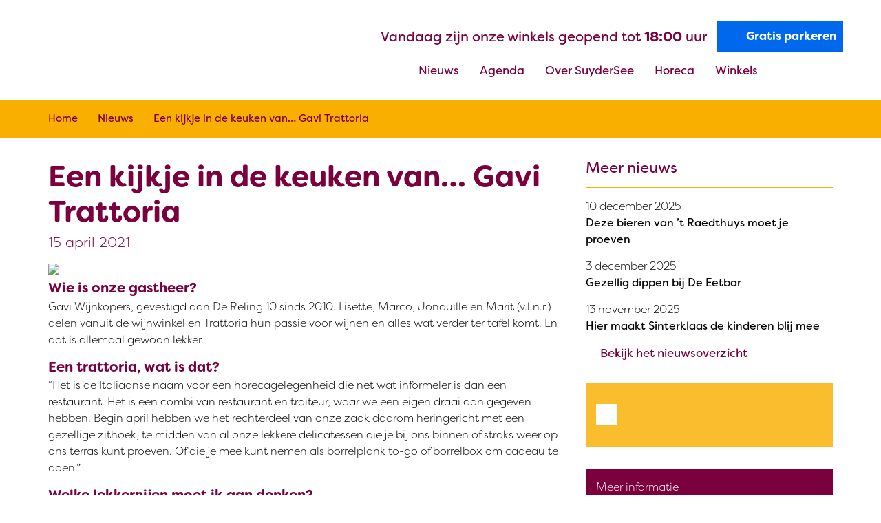

--- FILE ---
content_type: text/html; charset=UTF-8
request_url: https://www.suydersee.com/een-kijkje-in-de-keuken-van-gavi-trattoria/
body_size: 25414
content:

<!doctype html>
<!--[if lt IE 7]><html class="no-js ie ie6 lt-ie9 lt-ie8 lt-ie7" lang="nl-NL"> <![endif]-->
<!--[if IE 7]><html class="no-js ie ie7 lt-ie9 lt-ie8" lang="nl-NL"> <![endif]-->
<!--[if IE 8]><html class="no-js ie ie8 lt-ie9" lang="nl-NL"> <![endif]-->
<!--[if gt IE 8]><!--><html class="no-js" lang="nl-NL"> <!--<![endif]-->
<head>
    <meta charset="UTF-8" />
<script type="text/javascript">
/* <![CDATA[ */
var gform;gform||(document.addEventListener("gform_main_scripts_loaded",function(){gform.scriptsLoaded=!0}),document.addEventListener("gform/theme/scripts_loaded",function(){gform.themeScriptsLoaded=!0}),window.addEventListener("DOMContentLoaded",function(){gform.domLoaded=!0}),gform={domLoaded:!1,scriptsLoaded:!1,themeScriptsLoaded:!1,isFormEditor:()=>"function"==typeof InitializeEditor,callIfLoaded:function(o){return!(!gform.domLoaded||!gform.scriptsLoaded||!gform.themeScriptsLoaded&&!gform.isFormEditor()||(gform.isFormEditor()&&console.warn("The use of gform.initializeOnLoaded() is deprecated in the form editor context and will be removed in Gravity Forms 3.1."),o(),0))},initializeOnLoaded:function(o){gform.callIfLoaded(o)||(document.addEventListener("gform_main_scripts_loaded",()=>{gform.scriptsLoaded=!0,gform.callIfLoaded(o)}),document.addEventListener("gform/theme/scripts_loaded",()=>{gform.themeScriptsLoaded=!0,gform.callIfLoaded(o)}),window.addEventListener("DOMContentLoaded",()=>{gform.domLoaded=!0,gform.callIfLoaded(o)}))},hooks:{action:{},filter:{}},addAction:function(o,r,e,t){gform.addHook("action",o,r,e,t)},addFilter:function(o,r,e,t){gform.addHook("filter",o,r,e,t)},doAction:function(o){gform.doHook("action",o,arguments)},applyFilters:function(o){return gform.doHook("filter",o,arguments)},removeAction:function(o,r){gform.removeHook("action",o,r)},removeFilter:function(o,r,e){gform.removeHook("filter",o,r,e)},addHook:function(o,r,e,t,n){null==gform.hooks[o][r]&&(gform.hooks[o][r]=[]);var d=gform.hooks[o][r];null==n&&(n=r+"_"+d.length),gform.hooks[o][r].push({tag:n,callable:e,priority:t=null==t?10:t})},doHook:function(r,o,e){var t;if(e=Array.prototype.slice.call(e,1),null!=gform.hooks[r][o]&&((o=gform.hooks[r][o]).sort(function(o,r){return o.priority-r.priority}),o.forEach(function(o){"function"!=typeof(t=o.callable)&&(t=window[t]),"action"==r?t.apply(null,e):e[0]=t.apply(null,e)})),"filter"==r)return e[0]},removeHook:function(o,r,t,n){var e;null!=gform.hooks[o][r]&&(e=(e=gform.hooks[o][r]).filter(function(o,r,e){return!!(null!=n&&n!=o.tag||null!=t&&t!=o.priority)}),gform.hooks[o][r]=e)}});
/* ]]> */
</script>

        <title>
                            Een kijkje in de keuken van… Gavi Trattoria - Suydersee Dronten
                    </title>
<link crossorigin data-rocket-preload as="font" href="https://use.typekit.net/af/0ceada/00000000000000003b9ade5c/27/l?primer=7cdcb44be4a7db8877ffa5c0007b8dd865b3bbc383831fe2ea177f62257a9191&#038;fvd=n7&#038;v=3" rel="preload">
<link crossorigin data-rocket-preload as="font" href="https://use.typekit.net/af/e3bd4a/00000000000000003b9ade5d/27/l?primer=7cdcb44be4a7db8877ffa5c0007b8dd865b3bbc383831fe2ea177f62257a9191&#038;fvd=n2&#038;v=3" rel="preload">
<link crossorigin data-rocket-preload as="font" href="https://use.typekit.net/af/277d7a/00000000000000003b9ade63/27/l?primer=7cdcb44be4a7db8877ffa5c0007b8dd865b3bbc383831fe2ea177f62257a9191&#038;fvd=n4&#038;v=3" rel="preload">
<style id="wpr-usedcss">@font-face{font-family:filson-soft;src:url("https://use.typekit.net/af/0ceada/00000000000000003b9ade5c/27/l?primer=7cdcb44be4a7db8877ffa5c0007b8dd865b3bbc383831fe2ea177f62257a9191&fvd=n7&v=3") format("woff2"),url("https://use.typekit.net/af/0ceada/00000000000000003b9ade5c/27/d?primer=7cdcb44be4a7db8877ffa5c0007b8dd865b3bbc383831fe2ea177f62257a9191&fvd=n7&v=3") format("woff"),url("https://use.typekit.net/af/0ceada/00000000000000003b9ade5c/27/a?primer=7cdcb44be4a7db8877ffa5c0007b8dd865b3bbc383831fe2ea177f62257a9191&fvd=n7&v=3") format("opentype");font-display:swap;font-style:normal;font-weight:700;font-stretch:normal}@font-face{font-family:filson-soft;src:url("https://use.typekit.net/af/e3bd4a/00000000000000003b9ade5d/27/l?primer=7cdcb44be4a7db8877ffa5c0007b8dd865b3bbc383831fe2ea177f62257a9191&fvd=n2&v=3") format("woff2"),url("https://use.typekit.net/af/e3bd4a/00000000000000003b9ade5d/27/d?primer=7cdcb44be4a7db8877ffa5c0007b8dd865b3bbc383831fe2ea177f62257a9191&fvd=n2&v=3") format("woff"),url("https://use.typekit.net/af/e3bd4a/00000000000000003b9ade5d/27/a?primer=7cdcb44be4a7db8877ffa5c0007b8dd865b3bbc383831fe2ea177f62257a9191&fvd=n2&v=3") format("opentype");font-display:swap;font-style:normal;font-weight:200;font-stretch:normal}@font-face{font-family:filson-soft;src:url("https://use.typekit.net/af/277d7a/00000000000000003b9ade63/27/l?primer=7cdcb44be4a7db8877ffa5c0007b8dd865b3bbc383831fe2ea177f62257a9191&fvd=n4&v=3") format("woff2"),url("https://use.typekit.net/af/277d7a/00000000000000003b9ade63/27/d?primer=7cdcb44be4a7db8877ffa5c0007b8dd865b3bbc383831fe2ea177f62257a9191&fvd=n4&v=3") format("woff"),url("https://use.typekit.net/af/277d7a/00000000000000003b9ade63/27/a?primer=7cdcb44be4a7db8877ffa5c0007b8dd865b3bbc383831fe2ea177f62257a9191&fvd=n4&v=3") format("opentype");font-display:swap;font-style:normal;font-weight:400;font-stretch:normal}img:is([sizes=auto i],[sizes^="auto," i]){contain-intrinsic-size:3000px 1500px}.gform_legacy_markup_wrapper{margin-bottom:16px;margin-top:16px;max-width:100%}.gform_legacy_markup_wrapper form{text-align:left;max-width:100%;margin:0 auto}.gform_legacy_markup_wrapper *,.gform_legacy_markup_wrapper :after,.gform_legacy_markup_wrapper :before{box-sizing:border-box!important}.gform_legacy_markup_wrapper h1,.gform_legacy_markup_wrapper h2{font-weight:400;border:none;background:0 0}.gform_legacy_markup_wrapper input:not([type=radio]):not([type=checkbox]):not([type=submit]):not([type=button]):not([type=image]):not([type=file]){font-size:inherit;font-family:inherit;padding:5px 4px;letter-spacing:normal}.gform_legacy_markup_wrapper input[type=image]{border:none!important;padding:0!important;width:auto!important}.gform_legacy_markup_wrapper textarea{font-size:inherit;font-family:inherit;letter-spacing:normal;padding:6px 8px;line-height:1.5;resize:none}.gform_legacy_markup_wrapper select{line-height:1.5}.gform_legacy_markup_wrapper ul.gform_fields{margin:0!important;list-style-type:none;display:block}.gform_legacy_markup_wrapper ul{text-indent:0}.gform_legacy_markup_wrapper form li,.gform_legacy_markup_wrapper li{margin-left:0!important;list-style-type:none!important;list-style-image:none!important;list-style:none!important;overflow:visible}.gform_legacy_markup_wrapper ul li.gfield{clear:both}.gform_legacy_markup_wrapper ul.gfield_checkbox li,.gform_legacy_markup_wrapper ul.gfield_radio li{overflow:hidden}.gform_legacy_markup_wrapper ul li:after,.gform_legacy_markup_wrapper ul li:before,.gform_legacy_markup_wrapper ul.gform_fields{padding:0;margin:0;overflow:visible}.gform_legacy_markup_wrapper select{font-size:inherit;font-family:inherit;letter-spacing:normal}.gform_legacy_markup_wrapper select option{padding:2px;display:block}.gform_legacy_markup_wrapper .inline{display:inline!important}.gform_legacy_markup_wrapper .gform_heading{width:100%;margin-bottom:18px}.gform_legacy_markup_wrapper .ginput_complex.ginput_container{overflow:visible;width:100%}.gform_legacy_markup_wrapper label.gfield_label,.gform_legacy_markup_wrapper legend.gfield_label{font-weight:700;font-size:inherit}.gform_legacy_markup_wrapper .top_label .gfield_label,.gform_legacy_markup_wrapper legend.gfield_label{display:-moz-inline-stack;display:inline-block;line-height:1.3;clear:both}.gform_legacy_markup_wrapper .ginput_complex input:not([type=radio]):not([type=checkbox]):not([type=submit]):not([type=image]):not([type=file]){width:100%}.gform_legacy_markup_wrapper .ginput_complex select{width:100%}.gform_legacy_markup_wrapper .field_sublabel_below .ginput_complex.ginput_container label{display:block;font-size:.813em;letter-spacing:.5pt;white-space:nowrap}.gform_legacy_markup_wrapper ul.gfield_checkbox li label,.gform_legacy_markup_wrapper ul.gfield_radio li label{display:-moz-inline-stack;display:inline-block;letter-spacing:inherit;vertical-align:middle;cursor:pointer}.gform_legacy_markup_wrapper .field_sublabel_below .ginput_complex.ginput_container label{margin:1px 0 9px 1px}body .gform_legacy_markup_wrapper .top_label div.ginput_container{margin-top:8px}body .gform_legacy_markup_wrapper ul li.field_description_below div.ginput_container_radio{margin-top:16px;margin-bottom:0}.gform_legacy_markup_wrapper .screen-reader-text{border:0;clip:rect(1px,1px,1px,1px);clip-path:inset(50%);height:1px;margin:-1px;overflow:hidden;padding:0;position:absolute;width:1px;word-wrap:normal!important}.gform_legacy_markup_wrapper input.medium,.gform_legacy_markup_wrapper select.medium{width:100%}.gform_legacy_markup_wrapper textarea.medium{height:120px;width:100%}.gform_legacy_markup_wrapper span.gform_description{font-weight:400;display:block;width:calc(100% - 16px);margin-bottom:16px}.gform_legacy_markup_wrapper .gfield_checkbox li,.gform_legacy_markup_wrapper .gfield_radio li{position:relative}.gform_legacy_markup_wrapper ul.gfield_checkbox,.gform_legacy_markup_wrapper ul.gfield_radio{margin:6px 0;padding:0}.gform_legacy_markup_wrapper .gfield_checkbox li label,.gform_legacy_markup_wrapper .gfield_radio li label{display:-moz-inline-stack;display:inline-block;padding:0;width:auto;line-height:1.5;font-size:.875em;vertical-align:middle;max-width:85%;white-space:normal}.gform_legacy_markup_wrapper .gfield_checkbox li label{margin:0}.gform_legacy_markup_wrapper .gfield_radio li label{margin:2px 0 0 4px}.gform_legacy_markup_wrapper .gfield_checkbox li input,.gform_legacy_markup_wrapper .gfield_checkbox li input[type=checkbox],.gform_legacy_markup_wrapper .gfield_radio li input[type=radio]{display:-moz-inline-stack;display:inline-block;vertical-align:middle;margin-left:1px}.gform_legacy_markup_wrapper .description,.gform_legacy_markup_wrapper .gfield_description{font-size:.813em;line-height:inherit;clear:both;font-family:inherit;letter-spacing:normal}.gform_legacy_markup_wrapper .description,.gform_legacy_markup_wrapper .gfield_description{padding:0 16px 0 0}.gform_legacy_markup_wrapper .field_description_below .gfield_description{padding-top:16px}.gform_legacy_markup_wrapper .gfield_description{width:100%}.gform_legacy_markup_wrapper .gform_validation_errors{width:100%;border:1px solid #790000;box-shadow:0 0 0 #ff6d6d;border-radius:5px;padding:1.0625rem 1.375rem;margin-top:.5rem;margin-bottom:.5rem}.gform_legacy_markup_wrapper .gform_validation_errors>h2{font-size:16px;font-weight:700;color:#790000;margin:0 0 .9375rem}.gform_legacy_markup_wrapper .gform_validation_errors>h2.hide_summary{margin:0}.gform_legacy_markup_wrapper .gform_validation_errors>h2:before{background-image:url([data-uri]);content:'';width:22px;height:22px;display:inline-block;vertical-align:sub;margin:0 .2rem 0 -.5rem;background-position:center;background-repeat:no-repeat;background-color:transparent}.gform_legacy_markup_wrapper div#error{margin-bottom:25px}.gform_legacy_markup_wrapper li.gfield fieldset{margin:0;padding:0;display:block;position:relative;width:100%}.gform_legacy_markup_wrapper li.gfield fieldset>*{width:auto}.gform_legacy_markup_wrapper li.gfield fieldset legend.gfield_label{width:100%;line-height:32px}.gform_legacy_markup_wrapper .validation_message{color:#790000;font-weight:700;letter-spacing:normal}.gform_legacy_markup_wrapper .gform_footer{padding:16px 0 10px;margin:16px 0 0;clear:both;width:100%}.gform_legacy_markup_wrapper .gform_footer input.button,.gform_legacy_markup_wrapper .gform_footer input[type=submit]{font-size:1em;width:100%;margin:0 0 16px}.gform_legacy_markup_wrapper .gform_footer a.gform_save_link{font-size:1em;display:block;text-align:center}.gform_legacy_markup_wrapper .gform_footer input[type=image]{padding:0;width:auto!important;background:0 0!important;border:none!important;margin:0 auto 16px!important;display:block;max-width:100%}.gform_legacy_markup_wrapper .gfield_checkbox li,.gform_legacy_markup_wrapper .gfield_radio li{margin:0 0 16px;line-height:1.2}.gchoice_select_all,.gform_legacy_markup_wrapper ul.gfield_checkbox li input[type=checkbox]:checked+label,.gform_legacy_markup_wrapper ul.gfield_radio li input[type=radio]:checked+label{font-weight:700}.gform_legacy_markup_wrapper .gform_hidden,.gform_legacy_markup_wrapper input.gform_hidden,.gform_legacy_markup_wrapper input[type=hidden]{display:none!important;max-height:1px!important;overflow:hidden}.gform_legacy_markup_wrapper ul.gfield_checkbox li,.gform_legacy_markup_wrapper ul.gfield_radio li{padding:0!important}.gform_legacy_markup_wrapper ul.gfield_radio li input+input{margin-left:4px}.gform_legacy_markup_wrapper ul.gfield_radio li input[value=gf_other_choice]{margin-right:6px;margin-top:4px}.gform_legacy_markup_wrapper .gfield_description+.gform_legacy_markup_wrapper .gfield_description.validation_message{margin-top:6px}.gform_legacy_markup_wrapper .gform_validation_container,body .gform_legacy_markup_wrapper .gform_body ul.gform_fields li.gfield.gform_validation_container,body .gform_legacy_markup_wrapper li.gform_validation_container,body .gform_legacy_markup_wrapper ul.gform_fields li.gfield.gform_validation_container{display:none!important;position:absolute!important;left:-9000px}.gform_legacy_markup_wrapper .ginput_price{-moz-opacity:.7;-khtml-opacity:.7;opacity:.7}.gform_legacy_markup_wrapper span.ginput_total{color:#060;font-size:inherit}.gform_legacy_markup_wrapper .top_label span.ginput_total{margin:8px 0}.gform_legacy_markup_wrapper .gfield_repeater_buttons{padding-top:15px}.gform_legacy_markup_wrapper .gfield_icon_disabled{cursor:default!important;-moz-opacity:.6;-khtml-opacity:.6;opacity:.6}.gform_legacy_markup_wrapper .gform_card_icon_container{display:flex;height:32px;margin:8px 0 6px}.gform_legacy_markup_wrapper .gform_card_icon_container div.gform_card_icon{background-image:url(https://www.suydersee.com/wp-extensions/plugins/gravityforms/images/gf-creditcards.svg);background-repeat:no-repeat;height:32px;margin-right:4px;text-indent:-9000px;width:40px}.gform_legacy_markup_wrapper .gform_card_icon_container div.gform_card_icon.gform_card_icon_selected{position:relative}.gform_legacy_markup_wrapper .gform_card_icon_container div.gform_card_icon.gform_card_icon_selected:after{display:block;content:'';position:absolute;background:url(https://www.suydersee.com/wp-extensions/plugins/gravityforms/images/gf-creditcards-check.svg) center center no-repeat;width:13px;height:10px;bottom:4px;right:-2px}.gform_legacy_markup_wrapper span.gform_drop_instructions{display:block;margin-bottom:8px}body .gform_legacy_markup_wrapper img.ui-datepicker-trigger{width:17px!important;height:16px!important;display:-moz-inline-stack;display:inline-block}body .gform_legacy_markup_wrapper img.add_list_item,body .gform_legacy_markup_wrapper img.delete_list_item{display:-moz-inline-stack;display:inline-block;margin-top:-2px}.gform_legacy_markup_wrapper li.gfield ul.gfield_radio li input[type=radio]+input[type=text]{width:45.25%}body .gform_legacy_markup_wrapper ul li.gfield{margin-top:16px;padding-top:0}.gform_legacy_markup_wrapper .chosen-container{position:relative;display:inline-block;vertical-align:middle;font-size:13px;-webkit-user-select:none;-moz-user-select:none;-ms-user-select:none;user-select:none}.gform_legacy_markup_wrapper .chosen-container *{-webkit-box-sizing:border-box;box-sizing:border-box}.gform_legacy_markup_wrapper .chosen-container a{cursor:pointer}.gform_legacy_markup_wrapper .chosen-rtl{text-align:right}@media only screen and (max-width:641px){.gform_legacy_markup_wrapper input:not([type=radio]):not([type=checkbox]):not([type=image]):not([type=file]){line-height:2;min-height:2rem}.gform_legacy_markup_wrapper textarea{line-height:1.5}.gform_legacy_markup_wrapper .ginput_container span:not(.ginput_price){margin-bottom:8px;display:block}.gform_legacy_markup_wrapper li.field_sublabel_below .ginput_complex{margin-top:12px!important}.gform_legacy_markup_wrapper ul.gfield_checkbox li label,.gform_legacy_markup_wrapper ul.gfield_radio li label{width:85%;cursor:pointer}}@media only screen and (max-width:761px),(min-device-width:768px) and (max-device-width:1023px){.gform_legacy_markup_wrapper .gform_footer a.gform_save_link{margin-left:0}}@media only screen and (min-width:641px){.gform_legacy_markup_wrapper .gform_body{width:100%}.gform_legacy_markup_wrapper .gfield_checkbox li,.gform_legacy_markup_wrapper .gfield_radio li{margin:0 0 8px;line-height:1.3}.gform_legacy_markup_wrapper ul.gform_fields:not(.top_label) .gfield_label{float:left;width:29%;padding-right:16px;margin-bottom:16px}.gform_legacy_markup_wrapper ul.gform_fields:not(.top_label) ul.gfield_checkbox,.gform_legacy_markup_wrapper ul.gform_fields:not(.top_label) ul.gfield_radio{overflow:hidden}.gform_legacy_markup_wrapper .top_label input.medium,.gform_legacy_markup_wrapper .top_label select.medium{width:calc(50% - 8px)}.gform_legacy_markup_wrapper.gform_validation_error .top_label input.medium,.gform_legacy_markup_wrapper.gform_validation_error .top_label select.medium{width:50%}.gform_legacy_markup_wrapper .top_label input.medium.datepicker{width:auto}.gform_legacy_markup_wrapper textarea.medium{height:160px;width:100%}.gform_legacy_markup_wrapper .gform_footer input.button,.gform_legacy_markup_wrapper .gform_footer input[type=image],.gform_legacy_markup_wrapper .gform_footer input[type=submit]{display:-moz-inline-stack;display:inline-block}.gform_legacy_markup_wrapper .gform_footer input[type=image]{vertical-align:middle}.gform_legacy_markup_wrapper .gform_footer a.gform_save_link{font-size:1em;margin-left:16px;display:-moz-inline-stack;display:inline-block}.gform_legacy_markup_wrapper .gform_footer input.button,.gform_legacy_markup_wrapper .gform_footer input[type=submit]{font-size:1em;width:auto;margin:0 16px 0 0}.gform_legacy_markup_wrapper ul.gform_fields li.gfield{padding-right:16px}.gform_legacy_markup_wrapper .gform_footer:not(.top_label){padding:16px 0 10px;margin-left:29%;width:70%}.gform_legacy_markup_wrapper .top_label .ginput_complex.ginput_container.ginput_container_email{width:calc(100% + 15px)}.gform_legacy_markup_wrapper ul.gform_fields:not(.top_label) div.ginput_complex.ginput_container.ginput_container_email{width:calc(70% + 16px);margin-left:29%}html:not([dir=rtl]) .gform_legacy_markup_wrapper ul.gform_fields:not(.top_label) .gfield_description,html:not([dir=rtl]) .gform_legacy_markup_wrapper ul.gform_fields:not(.top_label) .ginput_container:not(.ginput_container_time):not(.ginput_container_date){width:70%;margin-left:29%}.gform_legacy_markup_wrapper ul.gform_fields:not(.top_label) .ginput_container.ginput_recaptcha{margin-left:29%!important}.gform_wrapper .top_label li ul.gfield_checkbox,.gform_wrapper .top_label li ul.gfield_radio{width:calc(100% + 16px)}.gform_wrapper ul.gform_fields:not(.top_label) li ul.gfield_checkbox,.gform_wrapper ul.gform_fields:not(.top_label) li ul.gfield_radio{width:calc(70% + 16px)}}.gform_legacy_markup_wrapper .gfield_repeater_cell>.gfield_repeater_wrapper{border-left:8px solid rgba(54,86,102,.1);background-color:rgba(1,1,1,.02);padding:10px 20px;border-radius:8px;border-bottom:1px solid #eee}.gform_legacy_markup_wrapper .gfield_repeater_wrapper input{border:1px solid #c5c6c5;border-radius:4px}.gform_legacy_markup_wrapper .gfield_repeater_wrapper .gfield_repeater_wrapper{margin-top:10px}.gform_legacy_markup_wrapper .gfield_repeater_buttons button.gfield_icon_disabled{cursor:default;-moz-opacity:.3;-khtml-opacity:.3;opacity:.3}.gform_legacy_markup_wrapper .gfield_repeater_buttons button.gfield_icon_disabled:hover{background:rgba(242,242,242,.5);color:#757575;border:1px solid rgba(117,117,117,.4)}.gform_legacy_markup_wrapper .gfield_repeater_buttons button:hover{background:#fafafa;color:#374750;border:1px solid #757575}.gform_legacy_markup_wrapper .gfield_repeater_cell>.gfield_repeater_wrapper{border-left:8px solid #f1f1f1;box-shadow:0 1px 1px 0 rgba(0,0,0,.06),0 2px 1px -1px rgba(0,0,0,.06),0 1px 5px 0 rgba(0,0,0,.06)}.gform_legacy_markup_wrapper .gfield_repeater_cell label{color:#9b9a9a;font-weight:400;font-size:14px;padding-top:8px}.gform_legacy_markup_wrapper div .gfield_repeater_cell{margin-top:5px}.gform_legacy_markup_wrapper .gfield_repeater_items .gfield_repeater_cell:not(:first-child){padding-top:5px}.gform_legacy_markup_wrapper.gf_browser_chrome select{padding:2px 0 2px 3px}.gform_legacy_markup_wrapper.gf_browser_chrome ul li:after,.gform_legacy_markup_wrapper.gf_browser_chrome ul li:before{content:none}.gform_legacy_markup_wrapper.gf_browser_chrome .ginput_complex select{text-indent:2px;line-height:1.5em;margin-bottom:5px;margin-top:2px}.gform_legacy_markup_wrapper.gf_browser_chrome .gfield_checkbox li input,.gform_legacy_markup_wrapper.gf_browser_chrome .gfield_checkbox li input[type=checkbox],.gform_legacy_markup_wrapper.gf_browser_chrome .gfield_radio li input[type=radio]{margin-top:6px}.gform_legacy_markup_wrapper.gf_browser_chrome ul.gform_fields li.gfield select{margin-left:1px}.gform_legacy_markup_wrapper.gf_browser_chrome ul.gform_fields li.gfield input[type=radio]{margin-left:1px}.gform_legacy_markup_wrapper.gf_browser_chrome select[multiple=multiple]{height:auto!important}.gform_legacy_markup_wrapper.gf_browser_chrome input.button.gform_button_select_files{padding:6px 12px!important}img.emoji{display:inline!important;border:none!important;box-shadow:none!important;height:1em!important;width:1em!important;margin:0 .07em!important;vertical-align:-.1em!important;background:0 0!important;padding:0!important}:where(.wp-block-button__link){border-radius:9999px;box-shadow:none;padding:calc(.667em + 2px) calc(1.333em + 2px);text-decoration:none}:root :where(.wp-block-button .wp-block-button__link.is-style-outline),:root :where(.wp-block-button.is-style-outline>.wp-block-button__link){border:2px solid;padding:.667em 1.333em}:root :where(.wp-block-button .wp-block-button__link.is-style-outline:not(.has-text-color)),:root :where(.wp-block-button.is-style-outline>.wp-block-button__link:not(.has-text-color)){color:currentColor}:root :where(.wp-block-button .wp-block-button__link.is-style-outline:not(.has-background)),:root :where(.wp-block-button.is-style-outline>.wp-block-button__link:not(.has-background)){background-color:initial;background-image:none}:where(.wp-block-calendar table:not(.has-background) th){background:#ddd}:where(.wp-block-columns){margin-bottom:1.75em}:where(.wp-block-columns.has-background){padding:1.25em 2.375em}:where(.wp-block-post-comments input[type=submit]){border:none}:where(.wp-block-cover-image:not(.has-text-color)),:where(.wp-block-cover:not(.has-text-color)){color:#fff}:where(.wp-block-cover-image.is-light:not(.has-text-color)),:where(.wp-block-cover.is-light:not(.has-text-color)){color:#000}:root :where(.wp-block-cover h1:not(.has-text-color)),:root :where(.wp-block-cover h2:not(.has-text-color)),:root :where(.wp-block-cover h3:not(.has-text-color)),:root :where(.wp-block-cover h4:not(.has-text-color)),:root :where(.wp-block-cover h5:not(.has-text-color)),:root :where(.wp-block-cover h6:not(.has-text-color)),:root :where(.wp-block-cover p:not(.has-text-color)){color:inherit}:where(.wp-block-file){margin-bottom:1.5em}:where(.wp-block-file__button){border-radius:2em;display:inline-block;padding:.5em 1em}:where(.wp-block-file__button):is(a):active,:where(.wp-block-file__button):is(a):focus,:where(.wp-block-file__button):is(a):hover,:where(.wp-block-file__button):is(a):visited{box-shadow:none;color:#fff;opacity:.85;text-decoration:none}:where(.wp-block-group.wp-block-group-is-layout-constrained){position:relative}:root :where(.wp-block-image.is-style-rounded img,.wp-block-image .is-style-rounded img){border-radius:9999px}:where(.wp-block-latest-comments:not([style*=line-height] .wp-block-latest-comments__comment)){line-height:1.1}:where(.wp-block-latest-comments:not([style*=line-height] .wp-block-latest-comments__comment-excerpt p)){line-height:1.8}:root :where(.wp-block-latest-posts.is-grid){padding:0}:root :where(.wp-block-latest-posts.wp-block-latest-posts__list){padding-left:0}ul{box-sizing:border-box}:root :where(.wp-block-list.has-background){padding:1.25em 2.375em}:where(.wp-block-navigation.has-background .wp-block-navigation-item a:not(.wp-element-button)),:where(.wp-block-navigation.has-background .wp-block-navigation-submenu a:not(.wp-element-button)){padding:.5em 1em}:where(.wp-block-navigation .wp-block-navigation__submenu-container .wp-block-navigation-item a:not(.wp-element-button)),:where(.wp-block-navigation .wp-block-navigation__submenu-container .wp-block-navigation-submenu a:not(.wp-element-button)),:where(.wp-block-navigation .wp-block-navigation__submenu-container .wp-block-navigation-submenu button.wp-block-navigation-item__content),:where(.wp-block-navigation .wp-block-navigation__submenu-container .wp-block-pages-list__item button.wp-block-navigation-item__content){padding:.5em 1em}:root :where(p.has-background){padding:1.25em 2.375em}:where(p.has-text-color:not(.has-link-color)) a{color:inherit}:where(.wp-block-post-comments-form) input:not([type=submit]),:where(.wp-block-post-comments-form) textarea{border:1px solid #949494;font-family:inherit;font-size:1em}:where(.wp-block-post-comments-form) input:where(:not([type=submit]):not([type=checkbox])),:where(.wp-block-post-comments-form) textarea{padding:calc(.667em + 2px)}:where(.wp-block-post-excerpt){box-sizing:border-box;margin-bottom:var(--wp--style--block-gap);margin-top:var(--wp--style--block-gap)}:where(.wp-block-preformatted.has-background){padding:1.25em 2.375em}:where(.wp-block-search__button){border:1px solid #ccc;padding:6px 10px}:where(.wp-block-search__input){font-family:inherit;font-size:inherit;font-style:inherit;font-weight:inherit;letter-spacing:inherit;line-height:inherit;text-transform:inherit}:where(.wp-block-search__button-inside .wp-block-search__inside-wrapper){border:1px solid #949494;box-sizing:border-box;padding:4px}:where(.wp-block-search__button-inside .wp-block-search__inside-wrapper) .wp-block-search__input{border:none;border-radius:0;padding:0 4px}:where(.wp-block-search__button-inside .wp-block-search__inside-wrapper) .wp-block-search__input:focus{outline:0}:where(.wp-block-search__button-inside .wp-block-search__inside-wrapper) :where(.wp-block-search__button){padding:4px 8px}:root :where(.wp-block-separator.is-style-dots){height:auto;line-height:1;text-align:center}:root :where(.wp-block-separator.is-style-dots):before{color:currentColor;content:"···";font-family:serif;font-size:1.5em;letter-spacing:2em;padding-left:2em}:root :where(.wp-block-site-logo.is-style-rounded){border-radius:9999px}:where(.wp-block-social-links:not(.is-style-logos-only)) .wp-social-link{background-color:#f0f0f0;color:#444}:where(.wp-block-social-links:not(.is-style-logos-only)) .wp-social-link-amazon{background-color:#f90;color:#fff}:where(.wp-block-social-links:not(.is-style-logos-only)) .wp-social-link-bandcamp{background-color:#1ea0c3;color:#fff}:where(.wp-block-social-links:not(.is-style-logos-only)) .wp-social-link-behance{background-color:#0757fe;color:#fff}:where(.wp-block-social-links:not(.is-style-logos-only)) .wp-social-link-bluesky{background-color:#0a7aff;color:#fff}:where(.wp-block-social-links:not(.is-style-logos-only)) .wp-social-link-codepen{background-color:#1e1f26;color:#fff}:where(.wp-block-social-links:not(.is-style-logos-only)) .wp-social-link-deviantart{background-color:#02e49b;color:#fff}:where(.wp-block-social-links:not(.is-style-logos-only)) .wp-social-link-discord{background-color:#5865f2;color:#fff}:where(.wp-block-social-links:not(.is-style-logos-only)) .wp-social-link-dribbble{background-color:#e94c89;color:#fff}:where(.wp-block-social-links:not(.is-style-logos-only)) .wp-social-link-dropbox{background-color:#4280ff;color:#fff}:where(.wp-block-social-links:not(.is-style-logos-only)) .wp-social-link-etsy{background-color:#f45800;color:#fff}:where(.wp-block-social-links:not(.is-style-logos-only)) .wp-social-link-facebook{background-color:#0866ff;color:#fff}:where(.wp-block-social-links:not(.is-style-logos-only)) .wp-social-link-fivehundredpx{background-color:#000;color:#fff}:where(.wp-block-social-links:not(.is-style-logos-only)) .wp-social-link-flickr{background-color:#0461dd;color:#fff}:where(.wp-block-social-links:not(.is-style-logos-only)) .wp-social-link-foursquare{background-color:#e65678;color:#fff}:where(.wp-block-social-links:not(.is-style-logos-only)) .wp-social-link-github{background-color:#24292d;color:#fff}:where(.wp-block-social-links:not(.is-style-logos-only)) .wp-social-link-goodreads{background-color:#eceadd;color:#382110}:where(.wp-block-social-links:not(.is-style-logos-only)) .wp-social-link-google{background-color:#ea4434;color:#fff}:where(.wp-block-social-links:not(.is-style-logos-only)) .wp-social-link-gravatar{background-color:#1d4fc4;color:#fff}:where(.wp-block-social-links:not(.is-style-logos-only)) .wp-social-link-instagram{background-color:#f00075;color:#fff}:where(.wp-block-social-links:not(.is-style-logos-only)) .wp-social-link-lastfm{background-color:#e21b24;color:#fff}:where(.wp-block-social-links:not(.is-style-logos-only)) .wp-social-link-linkedin{background-color:#0d66c2;color:#fff}:where(.wp-block-social-links:not(.is-style-logos-only)) .wp-social-link-mastodon{background-color:#3288d4;color:#fff}:where(.wp-block-social-links:not(.is-style-logos-only)) .wp-social-link-medium{background-color:#000;color:#fff}:where(.wp-block-social-links:not(.is-style-logos-only)) .wp-social-link-meetup{background-color:#f6405f;color:#fff}:where(.wp-block-social-links:not(.is-style-logos-only)) .wp-social-link-patreon{background-color:#000;color:#fff}:where(.wp-block-social-links:not(.is-style-logos-only)) .wp-social-link-pinterest{background-color:#e60122;color:#fff}:where(.wp-block-social-links:not(.is-style-logos-only)) .wp-social-link-pocket{background-color:#ef4155;color:#fff}:where(.wp-block-social-links:not(.is-style-logos-only)) .wp-social-link-reddit{background-color:#ff4500;color:#fff}:where(.wp-block-social-links:not(.is-style-logos-only)) .wp-social-link-skype{background-color:#0478d7;color:#fff}:where(.wp-block-social-links:not(.is-style-logos-only)) .wp-social-link-snapchat{background-color:#fefc00;color:#fff;stroke:#000}:where(.wp-block-social-links:not(.is-style-logos-only)) .wp-social-link-soundcloud{background-color:#ff5600;color:#fff}:where(.wp-block-social-links:not(.is-style-logos-only)) .wp-social-link-spotify{background-color:#1bd760;color:#fff}:where(.wp-block-social-links:not(.is-style-logos-only)) .wp-social-link-telegram{background-color:#2aabee;color:#fff}:where(.wp-block-social-links:not(.is-style-logos-only)) .wp-social-link-threads{background-color:#000;color:#fff}:where(.wp-block-social-links:not(.is-style-logos-only)) .wp-social-link-tiktok{background-color:#000;color:#fff}:where(.wp-block-social-links:not(.is-style-logos-only)) .wp-social-link-tumblr{background-color:#011835;color:#fff}:where(.wp-block-social-links:not(.is-style-logos-only)) .wp-social-link-twitch{background-color:#6440a4;color:#fff}:where(.wp-block-social-links:not(.is-style-logos-only)) .wp-social-link-twitter{background-color:#1da1f2;color:#fff}:where(.wp-block-social-links:not(.is-style-logos-only)) .wp-social-link-vimeo{background-color:#1eb7ea;color:#fff}:where(.wp-block-social-links:not(.is-style-logos-only)) .wp-social-link-vk{background-color:#4680c2;color:#fff}:where(.wp-block-social-links:not(.is-style-logos-only)) .wp-social-link-wordpress{background-color:#3499cd;color:#fff}:where(.wp-block-social-links:not(.is-style-logos-only)) .wp-social-link-whatsapp{background-color:#25d366;color:#fff}:where(.wp-block-social-links:not(.is-style-logos-only)) .wp-social-link-x{background-color:#000;color:#fff}:where(.wp-block-social-links:not(.is-style-logos-only)) .wp-social-link-yelp{background-color:#d32422;color:#fff}:where(.wp-block-social-links:not(.is-style-logos-only)) .wp-social-link-youtube{background-color:red;color:#fff}:where(.wp-block-social-links.is-style-logos-only) .wp-social-link{background:0 0}:where(.wp-block-social-links.is-style-logos-only) .wp-social-link svg{height:1.25em;width:1.25em}:where(.wp-block-social-links.is-style-logos-only) .wp-social-link-amazon{color:#f90}:where(.wp-block-social-links.is-style-logos-only) .wp-social-link-bandcamp{color:#1ea0c3}:where(.wp-block-social-links.is-style-logos-only) .wp-social-link-behance{color:#0757fe}:where(.wp-block-social-links.is-style-logos-only) .wp-social-link-bluesky{color:#0a7aff}:where(.wp-block-social-links.is-style-logos-only) .wp-social-link-codepen{color:#1e1f26}:where(.wp-block-social-links.is-style-logos-only) .wp-social-link-deviantart{color:#02e49b}:where(.wp-block-social-links.is-style-logos-only) .wp-social-link-discord{color:#5865f2}:where(.wp-block-social-links.is-style-logos-only) .wp-social-link-dribbble{color:#e94c89}:where(.wp-block-social-links.is-style-logos-only) .wp-social-link-dropbox{color:#4280ff}:where(.wp-block-social-links.is-style-logos-only) .wp-social-link-etsy{color:#f45800}:where(.wp-block-social-links.is-style-logos-only) .wp-social-link-facebook{color:#0866ff}:where(.wp-block-social-links.is-style-logos-only) .wp-social-link-fivehundredpx{color:#000}:where(.wp-block-social-links.is-style-logos-only) .wp-social-link-flickr{color:#0461dd}:where(.wp-block-social-links.is-style-logos-only) .wp-social-link-foursquare{color:#e65678}:where(.wp-block-social-links.is-style-logos-only) .wp-social-link-github{color:#24292d}:where(.wp-block-social-links.is-style-logos-only) .wp-social-link-goodreads{color:#382110}:where(.wp-block-social-links.is-style-logos-only) .wp-social-link-google{color:#ea4434}:where(.wp-block-social-links.is-style-logos-only) .wp-social-link-gravatar{color:#1d4fc4}:where(.wp-block-social-links.is-style-logos-only) .wp-social-link-instagram{color:#f00075}:where(.wp-block-social-links.is-style-logos-only) .wp-social-link-lastfm{color:#e21b24}:where(.wp-block-social-links.is-style-logos-only) .wp-social-link-linkedin{color:#0d66c2}:where(.wp-block-social-links.is-style-logos-only) .wp-social-link-mastodon{color:#3288d4}:where(.wp-block-social-links.is-style-logos-only) .wp-social-link-medium{color:#000}:where(.wp-block-social-links.is-style-logos-only) .wp-social-link-meetup{color:#f6405f}:where(.wp-block-social-links.is-style-logos-only) .wp-social-link-patreon{color:#000}:where(.wp-block-social-links.is-style-logos-only) .wp-social-link-pinterest{color:#e60122}:where(.wp-block-social-links.is-style-logos-only) .wp-social-link-pocket{color:#ef4155}:where(.wp-block-social-links.is-style-logos-only) .wp-social-link-reddit{color:#ff4500}:where(.wp-block-social-links.is-style-logos-only) .wp-social-link-skype{color:#0478d7}:where(.wp-block-social-links.is-style-logos-only) .wp-social-link-snapchat{color:#fff;stroke:#000}:where(.wp-block-social-links.is-style-logos-only) .wp-social-link-soundcloud{color:#ff5600}:where(.wp-block-social-links.is-style-logos-only) .wp-social-link-spotify{color:#1bd760}:where(.wp-block-social-links.is-style-logos-only) .wp-social-link-telegram{color:#2aabee}:where(.wp-block-social-links.is-style-logos-only) .wp-social-link-threads{color:#000}:where(.wp-block-social-links.is-style-logos-only) .wp-social-link-tiktok{color:#000}:where(.wp-block-social-links.is-style-logos-only) .wp-social-link-tumblr{color:#011835}:where(.wp-block-social-links.is-style-logos-only) .wp-social-link-twitch{color:#6440a4}:where(.wp-block-social-links.is-style-logos-only) .wp-social-link-twitter{color:#1da1f2}:where(.wp-block-social-links.is-style-logos-only) .wp-social-link-vimeo{color:#1eb7ea}:where(.wp-block-social-links.is-style-logos-only) .wp-social-link-vk{color:#4680c2}:where(.wp-block-social-links.is-style-logos-only) .wp-social-link-whatsapp{color:#25d366}:where(.wp-block-social-links.is-style-logos-only) .wp-social-link-wordpress{color:#3499cd}:where(.wp-block-social-links.is-style-logos-only) .wp-social-link-x{color:#000}:where(.wp-block-social-links.is-style-logos-only) .wp-social-link-yelp{color:#d32422}:where(.wp-block-social-links.is-style-logos-only) .wp-social-link-youtube{color:red}:root :where(.wp-block-social-links .wp-social-link a){padding:.25em}:root :where(.wp-block-social-links.is-style-logos-only .wp-social-link a){padding:0}:root :where(.wp-block-social-links.is-style-pill-shape .wp-social-link a){padding-left:.6666666667em;padding-right:.6666666667em}:root :where(.wp-block-tag-cloud.is-style-outline){display:flex;flex-wrap:wrap;gap:1ch}:root :where(.wp-block-tag-cloud.is-style-outline a){border:1px solid;font-size:unset!important;margin-right:0;padding:1ch 2ch;text-decoration:none!important}:root :where(.wp-block-table-of-contents){box-sizing:border-box}:where(.wp-block-term-description){box-sizing:border-box;margin-bottom:var(--wp--style--block-gap);margin-top:var(--wp--style--block-gap)}:where(pre.wp-block-verse){font-family:inherit}:root{--wp--preset--font-size--normal:16px;--wp--preset--font-size--huge:42px}.screen-reader-text{border:0;clip-path:inset(50%);height:1px;margin:-1px;overflow:hidden;padding:0;position:absolute;width:1px;word-wrap:normal!important}.screen-reader-text:focus{background-color:#ddd;clip-path:none;color:#444;display:block;font-size:1em;height:auto;left:5px;line-height:normal;padding:15px 23px 14px;text-decoration:none;top:5px;width:auto;z-index:100000}html :where(.has-border-color){border-style:solid}html :where([style*=border-top-color]){border-top-style:solid}html :where([style*=border-right-color]){border-right-style:solid}html :where([style*=border-bottom-color]){border-bottom-style:solid}html :where([style*=border-left-color]){border-left-style:solid}html :where([style*=border-width]){border-style:solid}html :where([style*=border-top-width]){border-top-style:solid}html :where([style*=border-right-width]){border-right-style:solid}html :where([style*=border-bottom-width]){border-bottom-style:solid}html :where([style*=border-left-width]){border-left-style:solid}html :where(img[class*=wp-image-]){height:auto;max-width:100%}:where(figure){margin:0 0 1em}html :where(.is-position-sticky){--wp-admin--admin-bar--position-offset:var(--wp-admin--admin-bar--height,0px)}@media screen and (max-width:600px){html :where(.is-position-sticky){--wp-admin--admin-bar--position-offset:0px}}:root{--wp--preset--aspect-ratio--square:1;--wp--preset--aspect-ratio--4-3:4/3;--wp--preset--aspect-ratio--3-4:3/4;--wp--preset--aspect-ratio--3-2:3/2;--wp--preset--aspect-ratio--2-3:2/3;--wp--preset--aspect-ratio--16-9:16/9;--wp--preset--aspect-ratio--9-16:9/16;--wp--preset--color--black:#000000;--wp--preset--color--cyan-bluish-gray:#abb8c3;--wp--preset--color--white:#ffffff;--wp--preset--color--pale-pink:#f78da7;--wp--preset--color--vivid-red:#cf2e2e;--wp--preset--color--luminous-vivid-orange:#ff6900;--wp--preset--color--luminous-vivid-amber:#fcb900;--wp--preset--color--light-green-cyan:#7bdcb5;--wp--preset--color--vivid-green-cyan:#00d084;--wp--preset--color--pale-cyan-blue:#8ed1fc;--wp--preset--color--vivid-cyan-blue:#0693e3;--wp--preset--color--vivid-purple:#9b51e0;--wp--preset--gradient--vivid-cyan-blue-to-vivid-purple:linear-gradient(135deg,rgba(6, 147, 227, 1) 0%,rgb(155, 81, 224) 100%);--wp--preset--gradient--light-green-cyan-to-vivid-green-cyan:linear-gradient(135deg,rgb(122, 220, 180) 0%,rgb(0, 208, 130) 100%);--wp--preset--gradient--luminous-vivid-amber-to-luminous-vivid-orange:linear-gradient(135deg,rgba(252, 185, 0, 1) 0%,rgba(255, 105, 0, 1) 100%);--wp--preset--gradient--luminous-vivid-orange-to-vivid-red:linear-gradient(135deg,rgba(255, 105, 0, 1) 0%,rgb(207, 46, 46) 100%);--wp--preset--gradient--very-light-gray-to-cyan-bluish-gray:linear-gradient(135deg,rgb(238, 238, 238) 0%,rgb(169, 184, 195) 100%);--wp--preset--gradient--cool-to-warm-spectrum:linear-gradient(135deg,rgb(74, 234, 220) 0%,rgb(151, 120, 209) 20%,rgb(207, 42, 186) 40%,rgb(238, 44, 130) 60%,rgb(251, 105, 98) 80%,rgb(254, 248, 76) 100%);--wp--preset--gradient--blush-light-purple:linear-gradient(135deg,rgb(255, 206, 236) 0%,rgb(152, 150, 240) 100%);--wp--preset--gradient--blush-bordeaux:linear-gradient(135deg,rgb(254, 205, 165) 0%,rgb(254, 45, 45) 50%,rgb(107, 0, 62) 100%);--wp--preset--gradient--luminous-dusk:linear-gradient(135deg,rgb(255, 203, 112) 0%,rgb(199, 81, 192) 50%,rgb(65, 88, 208) 100%);--wp--preset--gradient--pale-ocean:linear-gradient(135deg,rgb(255, 245, 203) 0%,rgb(182, 227, 212) 50%,rgb(51, 167, 181) 100%);--wp--preset--gradient--electric-grass:linear-gradient(135deg,rgb(202, 248, 128) 0%,rgb(113, 206, 126) 100%);--wp--preset--gradient--midnight:linear-gradient(135deg,rgb(2, 3, 129) 0%,rgb(40, 116, 252) 100%);--wp--preset--font-size--small:13px;--wp--preset--font-size--medium:20px;--wp--preset--font-size--large:36px;--wp--preset--font-size--x-large:42px;--wp--preset--spacing--20:0.44rem;--wp--preset--spacing--30:0.67rem;--wp--preset--spacing--40:1rem;--wp--preset--spacing--50:1.5rem;--wp--preset--spacing--60:2.25rem;--wp--preset--spacing--70:3.38rem;--wp--preset--spacing--80:5.06rem;--wp--preset--shadow--natural:6px 6px 9px rgba(0, 0, 0, .2);--wp--preset--shadow--deep:12px 12px 50px rgba(0, 0, 0, .4);--wp--preset--shadow--sharp:6px 6px 0px rgba(0, 0, 0, .2);--wp--preset--shadow--outlined:6px 6px 0px -3px rgba(255, 255, 255, 1),6px 6px rgba(0, 0, 0, 1);--wp--preset--shadow--crisp:6px 6px 0px rgba(0, 0, 0, 1)}:where(.is-layout-flex){gap:.5em}:where(.is-layout-grid){gap:.5em}:where(.wp-block-post-template.is-layout-flex){gap:1.25em}:where(.wp-block-post-template.is-layout-grid){gap:1.25em}:where(.wp-block-columns.is-layout-flex){gap:2em}:where(.wp-block-columns.is-layout-grid){gap:2em}:root :where(.wp-block-pullquote){font-size:1.5em;line-height:1.6}html.swipebox-html.swipebox-touch{overflow:hidden!important}#swipebox-overlay img{border:none!important}#swipebox-overlay{width:100%;height:100%;position:fixed;top:0;left:0;z-index:99999!important;overflow:hidden;-webkit-user-select:none;-moz-user-select:none;-ms-user-select:none;user-select:none}#swipebox-container{position:relative;width:100%;height:100%}#swipebox-slider{-webkit-transition:-webkit-transform .4s;transition:transform .4s ease;height:100%;left:0;top:0;width:100%;white-space:nowrap;position:absolute;display:none;cursor:pointer}#swipebox-slider .slide{height:100%;width:100%;line-height:1px;text-align:center;display:inline-block}#swipebox-slider .slide:before{content:"";display:inline-block;height:50%;width:1px;margin-right:-1px}#swipebox-slider .slide .swipebox-inline-container,#swipebox-slider .slide img{display:inline-block;max-height:100%;max-width:100%;margin:0;padding:0;width:auto;height:auto;vertical-align:middle}#swipebox-slider .slide-loading{background:url(https://www.suydersee.com/wp-extensions/plugins/responsive-lightbox/assets/swipebox/img/loader.gif) center center no-repeat}#swipebox-bottom-bar,#swipebox-top-bar{-webkit-transition:.5s;transition:.5s;position:absolute;left:0;z-index:999;height:50px;width:100%}#swipebox-bottom-bar{bottom:-50px}#swipebox-bottom-bar.visible-bars{-webkit-transform:translate3d(0,-50px,0);transform:translate3d(0,-50px,0)}#swipebox-top-bar{top:-50px}#swipebox-top-bar.visible-bars{-webkit-transform:translate3d(0,50px,0);transform:translate3d(0,50px,0)}#swipebox-title{display:block;width:100%;text-align:center}#swipebox-close,#swipebox-next,#swipebox-prev{background-image:url(https://www.suydersee.com/wp-extensions/plugins/responsive-lightbox/assets/swipebox/img/icons.png);background-repeat:no-repeat;border:none!important;text-decoration:none!important;cursor:pointer;width:50px;height:50px;top:0}#swipebox-arrows{display:block;margin:0 auto;width:100%;height:50px}#swipebox-prev{background-position:-32px 13px;float:left}#swipebox-next{background-position:-78px 13px;float:right}#swipebox-close{top:0;right:0;position:absolute;z-index:9999;background-position:15px 12px}.swipebox-no-close-button #swipebox-close{display:none}#swipebox-next.disabled,#swipebox-prev.disabled{opacity:.3}.swipebox-no-touch #swipebox-overlay.rightSpring #swipebox-slider{-webkit-animation:.3s rightSpring;animation:.3s rightSpring}.swipebox-no-touch #swipebox-overlay.leftSpring #swipebox-slider{-webkit-animation:.3s leftSpring;animation:.3s leftSpring}.swipebox-touch #swipebox-container:after,.swipebox-touch #swipebox-container:before{-webkit-backface-visibility:hidden;backface-visibility:hidden;-webkit-transition:.3s;transition:all .3s ease;content:' ';position:absolute;z-index:999;top:0;height:100%;width:20px;opacity:0}.swipebox-touch #swipebox-container:before{left:0;-webkit-box-shadow:inset 10px 0 10px -8px #656565;box-shadow:inset 10px 0 10px -8px #656565}.swipebox-touch #swipebox-container:after{right:0;-webkit-box-shadow:inset -10px 0 10px -8px #656565;box-shadow:inset -10px 0 10px -8px #656565}.swipebox-touch #swipebox-overlay.leftSpringTouch #swipebox-container:before{opacity:1}.swipebox-touch #swipebox-overlay.rightSpringTouch #swipebox-container:after{opacity:1}@-webkit-keyframes rightSpring{0%{left:0}50%{left:-30px}100%{left:0}}@keyframes rightSpring{0%{left:0}50%{left:-30px}100%{left:0}}@-webkit-keyframes leftSpring{0%{left:0}50%{left:30px}100%{left:0}}@keyframes leftSpring{0%{left:0}50%{left:30px}100%{left:0}}@media screen and (min-width:800px){#swipebox-close{right:10px}#swipebox-arrows{width:92%;max-width:800px}}#swipebox-overlay{background:#0d0d0d}#swipebox-bottom-bar,#swipebox-top-bar{text-shadow:1px 1px 1px #000;background:#000;opacity:.95}#swipebox-top-bar{color:#fff!important;font-size:15px;line-height:43px;font-family:Helvetica,Arial,sans-serif}html{font-family:sans-serif;-ms-text-size-adjust:100%;-webkit-text-size-adjust:100%}body{margin:0}article,aside,footer,header,nav,section{display:block}canvas,progress,video{display:inline-block}progress{vertical-align:baseline}[hidden],template{display:none}a{background-color:transparent;-webkit-text-decoration-skip:objects}a:active,a:hover{outline-width:0}strong{font-weight:inherit}strong{font-weight:bolder}h1{font-size:2em;margin:.67em 0}small{font-size:80%}img{border-style:none}svg:not(:root){overflow:hidden}code{font-family:monospace,monospace;font-size:1em}button,input,select,textarea{font:inherit;margin:0}optgroup{font-weight:700}button,input{overflow:visible}button,select{text-transform:none}[type=submit],button,html [type=button]{-webkit-appearance:button}[type=button]::-moz-focus-inner,[type=submit]::-moz-focus-inner,button::-moz-focus-inner{border-style:none;padding:0}[type=button]:-moz-focusring,[type=submit]:-moz-focusring,button:-moz-focusring{outline:ButtonText dotted 1px}fieldset{border:1px solid silver;margin:0 2px;padding:.35em .625em .75em}legend{box-sizing:border-box;color:inherit;display:table;max-width:100%;padding:0;white-space:normal}textarea{overflow:auto}[type=checkbox],[type=radio]{box-sizing:border-box;padding:0}[type=number]::-webkit-inner-spin-button,[type=number]::-webkit-outer-spin-button{height:auto}[type=search]{-webkit-appearance:textfield;outline-offset:-2px}[type=search]::-webkit-search-cancel-button,[type=search]::-webkit-search-decoration{-webkit-appearance:none}::-webkit-input-placeholder{color:inherit;opacity:.54}::-webkit-file-upload-button{-webkit-appearance:button;font:inherit}[type=button],[type=submit],button{-webkit-appearance:none;-moz-appearance:none;appearance:none;background-color:#f9af00;border:0;border-radius:0;color:#7a003e;cursor:pointer;display:inline-block;font-family:filson-soft,sans-serif;font-size:1rem;-webkit-font-smoothing:antialiased;font-weight:600;line-height:1;padding:.9375rem;text-align:left;text-decoration:none;transition:background-color 50ms ease;-webkit-user-select:none;-moz-user-select:none;user-select:none;vertical-align:middle;white-space:nowrap}[type=button]:focus,[type=button]:hover,[type=submit]:focus,[type=submit]:hover,button:focus,button:hover{background-color:#eda600}[type=button]:disabled,[type=submit]:disabled,button:disabled{cursor:not-allowed;opacity:.5}[type=button]:disabled:hover,[type=submit]:disabled:hover,button:disabled:hover{background-color:#f9af00}fieldset{background-color:transparent;border:0;margin:0;padding:0}legend{font-weight:600;margin-bottom:.46875rem;padding:0}label{display:block;font-weight:400;margin-bottom:.46875rem;color:#7a003e}input,select,textarea{display:block;font-family:filson-soft,sans-serif;font-size:1rem}[type=date],[type=email],[type=number],[type=password],[type=search],[type=text],[type=url],input:not([type]),textarea{-webkit-appearance:none;-moz-appearance:none;appearance:none;background-color:#fff;border:1px solid #7a003e;box-sizing:border-box;margin-bottom:.9375rem;padding:.625rem;transition:border-color 50ms ease;width:100%}[type=date]:hover,[type=email]:hover,[type=number]:hover,[type=password]:hover,[type=search]:hover,[type=text]:hover,[type=url]:hover,input:not([type]):hover,textarea:hover{border-color:#620032}[type=date]:focus,[type=email]:focus,[type=number]:focus,[type=password]:focus,[type=search]:focus,[type=text]:focus,[type=url]:focus,input:not([type]):focus,textarea:focus{border-color:#7a003e;outline:0}[type=date]:disabled,[type=email]:disabled,[type=number]:disabled,[type=password]:disabled,[type=search]:disabled,[type=text]:disabled,[type=url]:disabled,input:not([type]):disabled,textarea:disabled{background-color:#f2f2f2;cursor:not-allowed}[type=date]:disabled:hover,[type=email]:disabled:hover,[type=number]:disabled:hover,[type=password]:disabled:hover,[type=search]:disabled:hover,[type=text]:disabled:hover,[type=url]:disabled:hover,input:not([type]):disabled:hover,textarea:disabled:hover{border:1px solid #7a003e}[type=date]::-moz-placeholder,[type=email]::-moz-placeholder,[type=number]::-moz-placeholder,[type=password]::-moz-placeholder,[type=search]::-moz-placeholder,[type=text]::-moz-placeholder,[type=url]::-moz-placeholder,input:not([type])::-moz-placeholder,textarea::-moz-placeholder{color:#666}[type=date]::placeholder,[type=email]::placeholder,[type=number]::placeholder,[type=password]::placeholder,[type=search]::placeholder,[type=text]::placeholder,[type=url]::placeholder,input:not([type])::placeholder,textarea::placeholder{color:#666}textarea{resize:vertical}[type=checkbox],[type=radio]{display:inline;margin-right:.46875rem}select{margin-bottom:.9375rem;width:100%}*,::after,::before{box-sizing:inherit}body,html{height:100%}ul{list-style-type:none;margin:0;padding:0}img,picture{margin:0;max-width:100%}table{border-collapse:collapse;margin:.9375rem 0;table-layout:fixed;width:100%}tr{vertical-align:middle}body{color:#000;font-family:-apple-system,BlinkMacSystemFont,"Segoe UI",Roboto,Oxygen,Ubuntu,Cantarell,"Fira Sans","Droid Sans","Helvetica Neue",sans-serif;font-size:1rem;line-height:1.5}h1,h2{font-family:-apple-system,BlinkMacSystemFont,"Segoe UI",Roboto,Oxygen,Ubuntu,Cantarell,"Fira Sans","Droid Sans","Helvetica Neue",sans-serif;font-size:1.25em;line-height:1.2;margin:0 0 .9375rem}p{margin:0 0 .9375rem}a{color:#7a003e;text-decoration:none;transition:color 50ms ease}a:active,a:focus,a:hover{color:#5c002f}*,:after,:before{box-sizing:inherit}body,html{width:100%;height:100%;font-family:filson-soft,sans-serif}html{box-sizing:border-box}img{max-width:100%;height:auto}h1,h2{font-family:filson-soft,sans-serif;color:#7a003e}article{font-weight:300}article ul{list-style-type:disc;list-style-position:outside;margin-left:20px}article ul ul{list-style-type:circle;list-style-position:outside;margin-left:15px}article strong{font-weight:700}article h1,article h2{clear:both;margin-bottom:.23438rem}.logo{display:block;width:209px;height:85px;max-width:100%;margin:0;background-image:url("https://www.suydersee.com/wp-extensions/themes//suydersee-theme/static/img/logo-suydersee.svg");background-size:contain;background-position:0 50%;background-repeat:no-repeat;text-indent:-99999px}.logo__link{display:block;width:100%;height:100%}.header__wrapper{display:flex;flex-flow:row wrap;justify-content:space-between;padding:1.875rem .9375rem}.header__right{display:flex;flex-flow:column nowrap;justify-content:space-between}.header__righttop{display:flex;flex-flow:row wrap;align-items:center;justify-content:flex-end}.header__rightbottom{display:flex;flex-flow:row wrap;justify-content:flex-end;align-items:center}@media (max-width:967px){.header__wrapper{position:relative}.header__rightbottom{flex-flow:column nowrap}}.openingstijdentagline{font-size:1.25rem;color:#7a003e;margin:0 .9375rem}.button--gratisparkeren{display:inline-flex;flex-flow:row wrap;align-content:center;background-color:#0068ec;padding:.625rem;font-weight:700;font-size:1.0625rem;color:#fff}.button--gratisparkeren:active,.button--gratisparkeren:focus,.button--gratisparkeren:hover{color:#fff}.button--gratisparkeren::before{display:inline-block;content:" ";height:22px;width:22px;margin-right:.625rem;background-image:url("https://www.suydersee.com/wp-extensions/themes//suydersee-theme/static/img/icon-parkeren.svg");background-size:contain;background-position:50% 50%;background-repeat:no-repeat}@media (max-width:967px){.nav--primary{display:none;position:absolute;top:0;left:0;right:0;min-height:100vh;background-color:#f9af00;padding-top:1.875rem}.nav--primary.toggled{display:block;z-index:10}.nav__item{width:100%;padding:.46875rem 0}}.nav--social{display:flex;flex-flow:row wrap;align-items:center}.nav__list{display:flex;flex-flow:row wrap}.nav__link{font-size:1.0625rem;margin-left:1.875rem}.nav__link:hover{color:#f9af00}.nav__list .nav__list{display:none;margin-left:1.875rem;flex-flow:column nowrap;padding:.46875rem 0}@media (min-width:968px){.nav__list .nav__list{position:absolute;background-color:#fff;border:2px solid #f9af00;border-top-width:13px;z-index:5}}.nav__list .nav__list .nav__link{display:block;margin:.23438rem .9375rem}.nav__item:hover .nav__list{display:flex}.social--facebook a,.social--instagram a{width:17px;height:17px;display:block;text-indent:-9999px;background-size:contain;background-position:50% 50%;background-repeat:no-repeat;margin-left:.46875rem}.social--facebook a{background-image:url("https://www.suydersee.com/wp-extensions/themes//suydersee-theme/static/img/icon-facebook.svg")}.social--instagram a{background-image:url("https://www.suydersee.com/wp-extensions/themes//suydersee-theme/static/img/icon-instagram.svg")}.breadcrumbs{background-color:#f9af00;border-bottom:2px solid #f9af00}.breadcrumbs__wrapper{padding:.9375rem 1.875rem;margin:0}.breadcrumbs__wrapper a,.breadcrumbs__wrapper span{font-size:.9375rem;color:#7a003e}.breadcrumbs__seperator{width:6px;height:10px;text-indent:-99999px;display:inline-block;position:relative;margin:0 .46875rem}.breadcrumbs__seperator::before{position:absolute;left:0;top:6px;display:inline-block;width:6px;height:10px;content:" ";background-image:url("https://www.suydersee.com/wp-extensions/themes//suydersee-theme/static/img/breadcrumbs-seperator.svg");background-position:50% 50%;background-repeat:no-repeat}.pageheader__slider{min-height:300px;background-size:cover;background-position:50% 50%;background-repeat:no-repeat;transition:background-image .5s ease-in-out;display:flex;flex-flow:column nowrap;justify-content:flex-end;color:#fff;font-size:1.2rem}.pageheader__slider h1,.pageheader__slider h2{font-size:2.525rem;color:#fff}@media (min-width:768px){.pageheader__slider{min-height:470px}.pageheader__slider{font-size:2.0625rem}.pageheader__slider h1,.pageheader__slider h2{font-size:5.125rem}}.pageheader__slider img{display:none}.main{padding:.9375rem;display:flex;flex-flow:row wrap;justify-content:space-between}.content{flex:1 1 auto;width:47.125rem;padding:.9375rem;max-width:100%}.newsitemteaser__image{flex:0 1 22.5rem;width:22.5rem;max-width:100%;min-height:190px;background-size:cover;background-position:50% 50%;background-repeat:no-repeat;margin:.9375rem}.newsitemteaser__readmore{display:block;font-weight:400;font-size:1.0625rem;margin-top:auto}.newsitemteaser__readmore::before{display:inline-block;margin-right:.46875rem;content:"";width:13px;height:13px;background-image:url("https://www.suydersee.com/wp-extensions/themes//suydersee-theme/static/img/icon-arrow-right.svg");background-size:contain;background-position:50% 50%;background-repeat:no-repeat}.sidebar{width:22.625rem;flex:1 1 auto;padding:.9375rem;font-weight:300}.sidebar .widget{margin-bottom:1.875rem}.sidebar .gform_widget .gform_wrapper.gform_wrapper.gform_wrapper.gform_wrapper{font-weight:300!important}.sidebar .gform_widget .gform_wrapper.gform_wrapper.gform_wrapper.gform_wrapper .span.gform_description{font-weight:300!important}.sidebar .gform_widget .gform_wrapper.gform_wrapper.gform_wrapper.gform_wrapper ul.gform_fields li.gfield{padding:0!important;max-width:100%!important}.sidebar .gform_widget .gform_wrapper.gform_wrapper.gform_wrapper.gform_wrapper .gform_footer{margin:0}.sidebar .gform_widget .gform_wrapper.gform_wrapper.gform_wrapper.gform_wrapper .gform_button{font-weight:400}.sidebar .gform_widget .gform_wrapper.gform_wrapper.gform_wrapper.gform_wrapper label{font-weight:400}.sidebar .gform_widget .gform_wrapper.gform_wrapper.gform_wrapper.gform_wrapper input{width:100%;margin:0}.sidebar .widgettitle{font-size:22px;font-weight:400;border-bottom:1px solid #f9af00;padding-bottom:.9375rem;margin-bottom:.9375rem}@media (max-width:967px){.nav__link:hover{color:#7a003e}.widget--storefilter .widgettitle{background-color:#f9af00;padding:.9375rem;font-size:1.0625rem;cursor:pointer;display:flex;justify-content:space-between;align-items:center}.widget--storefilter .widgettitle::after{display:inline-block;content:"";width:13px;height:13px;background-image:url("https://www.suydersee.com/wp-extensions/themes//suydersee-theme/static/img/icon-arrow-more.svg");background-size:contain;background-position:50% 50%;background-repeat:no-repeat}.widget--storefilter form{display:none}.widget--storefilter.toggled form{display:block}.widget--storefilter.toggled .widgettitle::after{background-image:url("https://www.suydersee.com/wp-extensions/themes//suydersee-theme/static/img/icon-arrow-less.svg")}.footer .nav--footer .nav__list .nav__item .nav__link{margin-left:0}}.nexteventblock,.pageblock{min-height:179px;display:flex;flex-flow:row wrap;background-size:cover;background-repeat:no-repeat;background-position:50% 50%}.pageblock{align-items:flex-end}.nexteventblock__details,.nexteventblock__readmore{width:100%}.nexteventblock__details{background-color:rgba(249,175,0,.82);display:flex;flex-flow:row wrap;align-items:center}.nexteventblock__date{background-color:#fff;padding:.9375rem;text-align:center;margin:.9375rem}.nexteventblock__date__day,.nexteventblock__date__month{display:block}.nexteventblock__date__day{font-size:2.5625rem;line-height:1;font-weight:700;color:#7a003e}.nexteventblock__title{padding:.9375rem;color:#7a003e;font-size:1.6875rem;font-weight:400;flex:1 1 200px}.nexteventblock__date__month{color:#000}.nexteventblock__readmore,.pageblock__readmore{margin-top:auto;width:100%;background-color:#7a003e;color:#fff;padding:.9375rem;display:flex;flex-flow:row wrap;justify-content:space-between;align-items:center}.nexteventblock__readmore:active,.nexteventblock__readmore:focus,.nexteventblock__readmore:hover,.pageblock__readmore:active,.pageblock__readmore:focus,.pageblock__readmore:hover{color:#fff}.nexteventblock__readmore::after,.pageblock__readmore::after{content:"";width:13px;height:13px;background-image:url("https://www.suydersee.com/wp-extensions/themes//suydersee-theme/static/img/icon-arrow-right-white.svg");background-size:contain;background-position:50% 50%;background-repeat:no-repeat}.morenews__listitem{margin-bottom:.9375rem}.morenews__listitem__title{color:#000}.morenews__listitem__title{font-weight:400}.morenews__morelink{display:block;margin-top:.9375rem;color:#7a003e;font-weight:400;font-size:1.0625rem}.morenews__morelink::before{display:inline-block;margin-right:.46875rem;content:"";width:13px;height:13px;background-image:url("https://www.suydersee.com/wp-extensions/themes//suydersee-theme/static/img/icon-arrow-right.svg");background-size:contain;background-position:50% 50%;background-repeat:no-repeat}.newsitem__title{font-size:2.6875rem}.newsitem__date{font-size:1.25rem;color:#7a003e}.newsitem__image{margin:.9375rem 0}.eventteaser{display:flex;flex-flow:row wrap;width:100%}.eventteaser__banner{display:flex;flex-flow:row wrap;max-width:100%;min-height:85px}.eventteaser__title{font-size:1.5rem;font-weight:700;margin-bottom:.9375rem}.storeteaser__image{flex:0 1 17.25rem;width:17.25rem;max-width:100%;min-height:154px;background-size:contain;background-position:50% 50%;background-repeat:no-repeat;margin:.9375rem}@media (max-width:767px){.storeteaser__image{display:none}}.storeteaser__readmore{display:block;font-weight:400;font-size:1.0625rem;margin-top:auto;width:100%}.storeteaser__readmore::before{display:inline-block;margin-right:.46875rem;content:"";width:13px;height:13px;background-image:url("https://www.suydersee.com/wp-extensions/themes//suydersee-theme/static/img/icon-arrow-right.svg");background-size:contain;background-position:50% 50%;background-repeat:no-repeat}.navlink{display:inline-block;margin:0 1.875rem 1.875rem;content:"";width:25px;height:25px;text-indent:-99999px;background-size:contain;background-position:50% 50%;background-repeat:no-repeat;background-image:url("https://www.suydersee.com/wp-extensions/themes//suydersee-theme/static/img/icon-nav.svg")}.navlink--close{display:block;background-image:url("https://www.suydersee.com/wp-extensions/themes//suydersee-theme/static/img/icon-close-nav.svg");margin-left:auto}.searchlink{display:inline-block;margin:0 1.875rem;content:"";width:25px;height:25px;text-indent:-99999px;background-size:contain;background-position:50% 50%;background-repeat:no-repeat;background-image:url("https://www.suydersee.com/wp-extensions/themes//suydersee-theme/static/img/icon-search.svg")}@media (min-width:968px){.searchlink{width:15px;height:15px}.smallversion.smallversion.smallversion.smallversion.smallversion{display:none}}.footer{border-top:2px solid #f9af00}.footer__wrapper{display:flex;flex-flow:row wrap;justify-content:space-between}.footer .nav__list .nav__item:first-child .nav__link{margin-left:0}.footer .nav--social .nav__list{flex-flow:row nowrap}.searchoverlay{position:fixed;top:0;left:0;right:0;bottom:0;background-color:rgba(249,175,0,.95);display:none;flex-flow:row wrap;align-items:center;justify-content:center;justify-items:center}.searchoverlay__close{position:absolute;top:1.875rem;right:1.875rem;display:block;text-indent:-9999px;width:41px;height:41px;background-image:url("https://www.suydersee.com/wp-extensions/themes//suydersee-theme/static/img/icon-close-large.svg");background-size:contain;background-repeat:no-repeat;background-position:50% 50%}.searchoverlay__form{width:100%;display:flex;flex-flow:row wrap;justify-content:center;align-items:center;min-height:50px}.searchoverlay__searchinput{max-width:calc(100% - 50px);width:500px;margin:0 .9375rem .9375rem;font-size:1.875rem}.searchoverlay__searchbutton{background-color:transparent;display:block;text-indent:-9999px;width:50px;height:50px;background-image:url("https://www.suydersee.com/wp-extensions/themes//suydersee-theme/static/img/icon-search.svg");background-size:contain;background-repeat:no-repeat;background-position:50% 50%;margin-bottom:.9375rem}.searchoverlay__searchbutton:active,.searchoverlay__searchbutton:focus,.searchoverlay__searchbutton:hover{background-color:transparent}.smallversion .button--gratisparkeren{width:100%;justify-content:center}.smallversion .openingstijdentagline{padding:.9375rem;font-size:1.25rem}@media (max-width:967px){.largeversion.largeversion.largeversion.largeversion.largeversion{display:none}}.footer__wrapper{padding:.9375rem}.footer__nav,.footer__social{padding:.9375rem}.breadcrumbs__wrapper,.footer__wrapper,.header__wrapper,.main,.pageheader__slider{width:75rem;max-width:100%;margin:0 auto}.pointer{cursor:pointer}</style>
    
    <meta http-equiv="Content-Type" content="text/html; charset=UTF-8" />
    <meta http-equiv="X-UA-Compatible" content="IE=edge">
    <meta name="viewport" content="width=device-width, initial-scale=1.0">
    
    <link rel="pingback" href="https://www.suydersee.com/wp-core/xmlrpc.php" />
    <meta name='robots' content='index, follow, max-image-preview:large, max-snippet:-1, max-video-preview:-1' />

	<!-- This site is optimized with the Yoast SEO plugin v26.8 - https://yoast.com/product/yoast-seo-wordpress/ -->
	<link rel="canonical" href="https://www.suydersee.com/een-kijkje-in-de-keuken-van-gavi-trattoria/" />
	<meta property="og:locale" content="nl_NL" />
	<meta property="og:type" content="article" />
	<meta property="og:title" content="Een kijkje in de keuken van… Gavi Trattoria - Suydersee Dronten" />
	<meta property="og:description" content="Wie is onze gastheer? Gavi Wijnkopers, gevestigd aan De Reling 10 sinds 2010. Lisette, Marco, Jonquille en Marit (v.l.n.r.) delen&nbsp;vanuit de&nbsp;wijnwinkel en Trattoria hun passie voor wijnen en alles wat verder ter tafel komt. En dat is allemaal gewoon lekker. Een trattoria, wat is dat? “Het is de Italiaanse naam voor een horecagelegenheid die net [&hellip;]" />
	<meta property="og:url" content="https://www.suydersee.com/een-kijkje-in-de-keuken-van-gavi-trattoria/" />
	<meta property="og:site_name" content="Suydersee Dronten" />
	<meta property="article:published_time" content="2021-04-15T07:09:00+00:00" />
	<meta property="article:modified_time" content="2021-04-23T12:01:38+00:00" />
	<meta property="og:image" content="https://www.suydersee.com/wp-content/uploads/2021/04/DOES-Gavi-Trattoria.jpg" />
	<meta property="og:image:width" content="2048" />
	<meta property="og:image:height" content="1536" />
	<meta property="og:image:type" content="image/jpeg" />
	<meta name="author" content="SuyderseeAdmin" />
	<meta name="twitter:card" content="summary_large_image" />
	<meta name="twitter:label1" content="Geschreven door" />
	<meta name="twitter:data1" content="SuyderseeAdmin" />
	<meta name="twitter:label2" content="Geschatte leestijd" />
	<meta name="twitter:data2" content="2 minuten" />
	<script type="application/ld+json" class="yoast-schema-graph">{"@context":"https://schema.org","@graph":[{"@type":"Article","@id":"https://www.suydersee.com/een-kijkje-in-de-keuken-van-gavi-trattoria/#article","isPartOf":{"@id":"https://www.suydersee.com/een-kijkje-in-de-keuken-van-gavi-trattoria/"},"author":{"name":"SuyderseeAdmin","@id":"https://www.suydersee.com/#/schema/person/6877682ee23b982529644e5586d5c7bd"},"headline":"Een kijkje in de keuken van… Gavi Trattoria","datePublished":"2021-04-15T07:09:00+00:00","dateModified":"2021-04-23T12:01:38+00:00","mainEntityOfPage":{"@id":"https://www.suydersee.com/een-kijkje-in-de-keuken-van-gavi-trattoria/"},"wordCount":436,"publisher":{"@id":"https://www.suydersee.com/#organization"},"image":{"@id":"https://www.suydersee.com/een-kijkje-in-de-keuken-van-gavi-trattoria/#primaryimage"},"thumbnailUrl":"https://www.suydersee.com/wp-content/uploads/2021/04/DOES-Gavi-Trattoria.jpg","articleSection":["Geen categorie"],"inLanguage":"nl-NL"},{"@type":"WebPage","@id":"https://www.suydersee.com/een-kijkje-in-de-keuken-van-gavi-trattoria/","url":"https://www.suydersee.com/een-kijkje-in-de-keuken-van-gavi-trattoria/","name":"Een kijkje in de keuken van… Gavi Trattoria - Suydersee Dronten","isPartOf":{"@id":"https://www.suydersee.com/#website"},"primaryImageOfPage":{"@id":"https://www.suydersee.com/een-kijkje-in-de-keuken-van-gavi-trattoria/#primaryimage"},"image":{"@id":"https://www.suydersee.com/een-kijkje-in-de-keuken-van-gavi-trattoria/#primaryimage"},"thumbnailUrl":"https://www.suydersee.com/wp-content/uploads/2021/04/DOES-Gavi-Trattoria.jpg","datePublished":"2021-04-15T07:09:00+00:00","dateModified":"2021-04-23T12:01:38+00:00","breadcrumb":{"@id":"https://www.suydersee.com/een-kijkje-in-de-keuken-van-gavi-trattoria/#breadcrumb"},"inLanguage":"nl-NL","potentialAction":[{"@type":"ReadAction","target":["https://www.suydersee.com/een-kijkje-in-de-keuken-van-gavi-trattoria/"]}]},{"@type":"ImageObject","inLanguage":"nl-NL","@id":"https://www.suydersee.com/een-kijkje-in-de-keuken-van-gavi-trattoria/#primaryimage","url":"https://www.suydersee.com/wp-content/uploads/2021/04/DOES-Gavi-Trattoria.jpg","contentUrl":"https://www.suydersee.com/wp-content/uploads/2021/04/DOES-Gavi-Trattoria.jpg","width":2048,"height":1536},{"@type":"BreadcrumbList","@id":"https://www.suydersee.com/een-kijkje-in-de-keuken-van-gavi-trattoria/#breadcrumb","itemListElement":[{"@type":"ListItem","position":1,"name":"Home","item":"https://www.suydersee.com/"},{"@type":"ListItem","position":2,"name":"Nieuws","item":"https://www.suydersee.com/nieuws/"},{"@type":"ListItem","position":3,"name":"Een kijkje in de keuken van… Gavi Trattoria"}]},{"@type":"WebSite","@id":"https://www.suydersee.com/#website","url":"https://www.suydersee.com/","name":"SuyderSee Dronten","description":"","publisher":{"@id":"https://www.suydersee.com/#organization"},"potentialAction":[{"@type":"SearchAction","target":{"@type":"EntryPoint","urlTemplate":"https://www.suydersee.com/?s={search_term_string}"},"query-input":{"@type":"PropertyValueSpecification","valueRequired":true,"valueName":"search_term_string"}}],"inLanguage":"nl-NL"},{"@type":"Organization","@id":"https://www.suydersee.com/#organization","name":"Suydersee Dronten","url":"https://www.suydersee.com/","logo":{"@type":"ImageObject","inLanguage":"nl-NL","@id":"https://www.suydersee.com/#/schema/logo/image/","url":"https://www.suydersee.com/wp-content/uploads/2022/11/favicon.png","contentUrl":"https://www.suydersee.com/wp-content/uploads/2022/11/favicon.png","width":512,"height":512,"caption":"Suydersee Dronten"},"image":{"@id":"https://www.suydersee.com/#/schema/logo/image/"}},{"@type":"Person","@id":"https://www.suydersee.com/#/schema/person/6877682ee23b982529644e5586d5c7bd","name":"SuyderseeAdmin","url":"https://www.suydersee.com/author/suyderseeadmin/"}]}</script>
	<!-- / Yoast SEO plugin. -->


<link rel='dns-prefetch' href='//cdn.usefathom.com' />

<link rel="alternate" title="oEmbed (JSON)" type="application/json+oembed" href="https://www.suydersee.com/wp-json/oembed/1.0/embed?url=https%3A%2F%2Fwww.suydersee.com%2Feen-kijkje-in-de-keuken-van-gavi-trattoria%2F" />
<link rel="alternate" title="oEmbed (XML)" type="text/xml+oembed" href="https://www.suydersee.com/wp-json/oembed/1.0/embed?url=https%3A%2F%2Fwww.suydersee.com%2Feen-kijkje-in-de-keuken-van-gavi-trattoria%2F&#038;format=xml" />
<style id='wp-img-auto-sizes-contain-inline-css' type='text/css'></style>




<style id='wp-emoji-styles-inline-css' type='text/css'></style>
<style id='wp-block-library-inline-css' type='text/css'></style><style id='global-styles-inline-css' type='text/css'></style>

<style id='classic-theme-styles-inline-css' type='text/css'></style>




<script type="text/javascript" src="https://www.suydersee.com/wp-core/wp-includes/js/jquery/jquery.min.js?ver=3.7.1" id="jquery-core-js" data-rocket-defer defer></script>
<script type="text/javascript" src="https://www.suydersee.com/wp-core/wp-includes/js/jquery/jquery-migrate.min.js?ver=3.4.1" id="jquery-migrate-js" data-rocket-defer defer></script>
<script type="text/javascript" defer='defer' src="https://www.suydersee.com/wp-extensions/plugins/gravityforms/js/jquery.json.min.js?ver=2.9.25" id="gform_json-js"></script>
<script type="text/javascript" id="gform_gravityforms-js-extra">
/* <![CDATA[ */
var gf_global = {"gf_currency_config":{"name":"Euro","symbol_left":"","symbol_right":"&#8364;","symbol_padding":" ","thousand_separator":".","decimal_separator":",","decimals":2,"code":"EUR"},"base_url":"https://www.suydersee.com/wp-extensions/plugins/gravityforms","number_formats":[],"spinnerUrl":"https://www.suydersee.com/wp-extensions/plugins/gravityforms/images/spinner.svg","version_hash":"844cfbc578a2b0d03e0c936eaff2872b","strings":{"newRowAdded":"Nieuwe rij toegevoegd.","rowRemoved":"Rij verwijderd","formSaved":"Het formulier is opgeslagen. De inhoud bevat de link om terug te keren en het formulier in te vullen."}};
var gf_global = {"gf_currency_config":{"name":"Euro","symbol_left":"","symbol_right":"&#8364;","symbol_padding":" ","thousand_separator":".","decimal_separator":",","decimals":2,"code":"EUR"},"base_url":"https://www.suydersee.com/wp-extensions/plugins/gravityforms","number_formats":[],"spinnerUrl":"https://www.suydersee.com/wp-extensions/plugins/gravityforms/images/spinner.svg","version_hash":"844cfbc578a2b0d03e0c936eaff2872b","strings":{"newRowAdded":"Nieuwe rij toegevoegd.","rowRemoved":"Rij verwijderd","formSaved":"Het formulier is opgeslagen. De inhoud bevat de link om terug te keren en het formulier in te vullen."}};
var gf_global = {"gf_currency_config":{"name":"Euro","symbol_left":"","symbol_right":"&#8364;","symbol_padding":" ","thousand_separator":".","decimal_separator":",","decimals":2,"code":"EUR"},"base_url":"https://www.suydersee.com/wp-extensions/plugins/gravityforms","number_formats":[],"spinnerUrl":"https://www.suydersee.com/wp-extensions/plugins/gravityforms/images/spinner.svg","version_hash":"844cfbc578a2b0d03e0c936eaff2872b","strings":{"newRowAdded":"Nieuwe rij toegevoegd.","rowRemoved":"Rij verwijderd","formSaved":"Het formulier is opgeslagen. De inhoud bevat de link om terug te keren en het formulier in te vullen."}};
var gf_global = {"gf_currency_config":{"name":"Euro","symbol_left":"","symbol_right":"&#8364;","symbol_padding":" ","thousand_separator":".","decimal_separator":",","decimals":2,"code":"EUR"},"base_url":"https://www.suydersee.com/wp-extensions/plugins/gravityforms","number_formats":[],"spinnerUrl":"https://www.suydersee.com/wp-extensions/plugins/gravityforms/images/spinner.svg","version_hash":"844cfbc578a2b0d03e0c936eaff2872b","strings":{"newRowAdded":"Nieuwe rij toegevoegd.","rowRemoved":"Rij verwijderd","formSaved":"Het formulier is opgeslagen. De inhoud bevat de link om terug te keren en het formulier in te vullen."}};
var gform_i18n = {"datepicker":{"days":{"monday":"Mo","tuesday":"Tu","wednesday":"We","thursday":"Th","friday":"Fr","saturday":"Sa","sunday":"Su"},"months":{"january":"Januari","february":"Februari","march":"Maart","april":"April","may":"May","june":"Juni","july":"Juli","august":"Augustus","september":"September","october":"Oktober","november":"November","december":"December"},"firstDay":1,"iconText":"Select date"}};
var gf_legacy_multi = {"1":"1"};
var gform_gravityforms = {"strings":{"invalid_file_extension":"Dit bestandstype is niet toegestaan. Moet \u00e9\u00e9n van de volgende zijn:","delete_file":"Dit bestand verwijderen","in_progress":"in behandeling","file_exceeds_limit":"Bestand overschrijdt limiet bestandsgrootte","illegal_extension":"Dit type bestand is niet toegestaan.","max_reached":"Maximale aantal bestanden bereikt","unknown_error":"Er was een probleem bij het opslaan van het bestand op de server","currently_uploading":"Wacht tot het uploaden is voltooid","cancel":"Annuleren","cancel_upload":"Deze upload annuleren","cancelled":"Geannuleerd","error":"Fout","message":"Bericht"},"vars":{"images_url":"https://www.suydersee.com/wp-extensions/plugins/gravityforms/images"}};
//# sourceURL=gform_gravityforms-js-extra
/* ]]> */
</script>
<script type="text/javascript" defer='defer' src="https://www.suydersee.com/wp-extensions/plugins/gravityforms/js/gravityforms.min.js?ver=2.9.25" id="gform_gravityforms-js"></script>
<script type="text/javascript" defer='defer' src="https://www.suydersee.com/wp-extensions/plugins/gravityforms/assets/js/dist/utils.min.js?ver=48a3755090e76a154853db28fc254681" id="gform_gravityforms_utils-js"></script>
<script type="text/javascript" src="https://cdn.usefathom.com/script.js" id="fathom-snippet-js" defer="defer" data-wp-strategy="defer" data-site="TMLVHFCT"   data-no-minify></script>
<script type="text/javascript" src="https://www.suydersee.com/wp-extensions/plugins/responsive-lightbox/assets/dompurify/purify.min.js?ver=3.3.1" id="dompurify-js" data-rocket-defer defer></script>
<script type="text/javascript" id="responsive-lightbox-sanitizer-js-before">
/* <![CDATA[ */
window.RLG = window.RLG || {}; window.RLG.sanitizeAllowedHosts = ["youtube.com","www.youtube.com","youtu.be","vimeo.com","player.vimeo.com"];
//# sourceURL=responsive-lightbox-sanitizer-js-before
/* ]]> */
</script>
<script data-minify="1" type="text/javascript" src="https://www.suydersee.com/wp-content/cache/min/1/wp-extensions/plugins/responsive-lightbox/js/sanitizer.js?ver=1767779347" id="responsive-lightbox-sanitizer-js" data-rocket-defer defer></script>
<script type="text/javascript" src="https://www.suydersee.com/wp-extensions/plugins/responsive-lightbox/assets/swipebox/jquery.swipebox.min.js?ver=1.5.2" id="responsive-lightbox-swipebox-js" data-rocket-defer defer></script>
<script type="text/javascript" src="https://www.suydersee.com/wp-core/wp-includes/js/underscore.min.js?ver=1.13.7" id="underscore-js" data-rocket-defer defer></script>
<script type="text/javascript" src="https://www.suydersee.com/wp-extensions/plugins/responsive-lightbox/assets/infinitescroll/infinite-scroll.pkgd.min.js?ver=4.0.1" id="responsive-lightbox-infinite-scroll-js" data-rocket-defer defer></script>
<script type="text/javascript" id="responsive-lightbox-js-before">
/* <![CDATA[ */
var rlArgs = {"script":"swipebox","selector":"lightbox","customEvents":"","activeGalleries":true,"animation":true,"hideCloseButtonOnMobile":false,"removeBarsOnMobile":false,"hideBars":true,"hideBarsDelay":5000,"videoMaxWidth":1080,"useSVG":true,"loopAtEnd":false,"woocommerce_gallery":false,"ajaxurl":"https:\/\/www.suydersee.com\/wp-core\/wp-admin\/admin-ajax.php","nonce":"2d6ff9427e","preview":false,"postId":3115,"scriptExtension":false};

//# sourceURL=responsive-lightbox-js-before
/* ]]> */
</script>
<script data-minify="1" type="text/javascript" src="https://www.suydersee.com/wp-content/cache/min/1/wp-extensions/plugins/responsive-lightbox/js/front.js?ver=1757954883" id="responsive-lightbox-js" data-rocket-defer defer></script>
<script data-minify="1" type="text/javascript" src="https://www.suydersee.com/wp-content/cache/min/1/wp-extensions/themes/suydersee-theme/static/js/site.js?ver=1757954883" id="suydersee-js-js" data-rocket-defer defer></script>
<link rel="https://api.w.org/" href="https://www.suydersee.com/wp-json/" /><link rel="alternate" title="JSON" type="application/json" href="https://www.suydersee.com/wp-json/wp/v2/posts/3115" /><link rel="EditURI" type="application/rsd+xml" title="RSD" href="https://www.suydersee.com/wp-core/xmlrpc.php?rsd" />

<link rel='shortlink' href='https://www.suydersee.com/?p=3115' />
<link rel="icon" href="https://www.suydersee.com/wp-content/uploads/2022/11/cropped-favicon-32x32.png" sizes="32x32" />
<link rel="icon" href="https://www.suydersee.com/wp-content/uploads/2022/11/cropped-favicon-192x192.png" sizes="192x192" />
<link rel="apple-touch-icon" href="https://www.suydersee.com/wp-content/uploads/2022/11/cropped-favicon-180x180.png" />
<meta name="msapplication-TileImage" content="https://www.suydersee.com/wp-content/uploads/2022/11/cropped-favicon-270x270.png" />

		
	<body class="wp-singular post-template-default single single-post postid-3115 single-format-standard wp-theme-suydersee-theme" data-template="base.twig">
		<header class="header" >
			<div data-rocket-location-hash="4f2845e1f5e73fcc8d7d020842ccf81a" class="smallversion">
                <a href="/over-suydersee/route-en-parkeren/" class="button--gratisparkeren">
    Gratis parkeren
</a>			</div>
							<div data-rocket-location-hash="253ae005c5ce38f1255e5647358fec27" class="header__wrapper header__top">
					<div data-rocket-location-hash="a1ccd94b1bca812bc9c2d26c61bf13b8" class="header__left">
						<h1 class="logo" role="banner">
							<a class="logo__link" href="https://www.suydersee.com" rel="home">Suydersee Dronten</a>
						</h1>
					</div>
					<div data-rocket-location-hash="7b6adb79d350913f0807191724099e01" class="header__right">
						<div class="header__righttop largeversion">
							<p class="openingstijdentagline">
								Vandaag zijn onze winkels geopend tot <strong>18:00</strong> uur
							</p>
							<a href="/over-suydersee/route-en-parkeren/" class="button--gratisparkeren">
    Gratis parkeren
</a>						</div>
						<div class="header__rightbottom">
							<nav class="nav nav--primary" role="navigation">
								<a href="#" class="navlink navlink--close smallversion">Sluit menu</a>
									<ul class="nav__list">
        			<li class="nav__item menu-item menu-item-type-post_type menu-item-object-page current_page_parent menu-item-71">
				<a class="nav__link" target="_self" href="https://www.suydersee.com/nieuws/">Nieuws</a>
                			</li>
        			<li class="nav__item menu-item menu-item-type-custom menu-item-object-custom menu-item-6">
				<a class="nav__link" target="_self" href="/agenda">Agenda</a>
                			</li>
        			<li class="nav__item menu-item menu-item-type-post_type menu-item-object-page menu-item-has-children menu-item-13">
				<a class="nav__link" target="_self" href="https://www.suydersee.com/over-suydersee/">Over SuyderSee</a>
                					<div>
                        	<ul class="nav__list">
        			<li class="nav__item menu-item menu-item-type-post_type menu-item-object-page menu-item-727">
				<a class="nav__link" target="_self" href="https://www.suydersee.com/over-suydersee/openingstijden/">Openingstijden</a>
                			</li>
        			<li class="nav__item menu-item menu-item-type-post_type menu-item-object-page menu-item-726">
				<a class="nav__link" target="_self" href="https://www.suydersee.com/over-suydersee/koopzondag/">Koopzondagen</a>
                			</li>
        			<li class="nav__item menu-item menu-item-type-post_type menu-item-object-page menu-item-725">
				<a class="nav__link" target="_self" href="https://www.suydersee.com/over-suydersee/route-en-parkeren/">Route en parkeren</a>
                			</li>
        			<li class="nav__item menu-item menu-item-type-post_type menu-item-object-page menu-item-723">
				<a class="nav__link" target="_self" href="https://www.suydersee.com/over-suydersee/does/">Stichting DOES</a>
                			</li>
        	</ul>
					</div>
                			</li>
        			<li class="nav__item menu-item menu-item-type-custom menu-item-object-custom menu-item-8">
				<a class="nav__link" target="_self" href="/winkel?winkelcategorie=horeca">Horeca</a>
                			</li>
        			<li class="nav__item menu-item menu-item-type-custom menu-item-object-custom menu-item-9">
				<a class="nav__link" target="_self" href="/winkel">Winkels</a>
                			</li>
        	</ul>
							</nav>
							<a href="#" class="navlink smallversion">Menu</a>
							<a href="#" class="searchlink">Zoeken</a>
							<nav class="nav nav--social largeversion" role="navigation">
                                	<ul class="nav__list">
        			<li class="nav__item social--facebook menu-item menu-item-type-custom menu-item-object-custom menu-item-733">
				<a class="nav__link" target="_blank" href="https://www.facebook.com/suyderseedronten">Facebook</a>
                			</li>
        			<li class="nav__item social--instagram menu-item menu-item-type-custom menu-item-object-custom menu-item-734">
				<a class="nav__link" target="_blank" href="https://www.instagram.com/suyderseedronten/">Instagram</a>
                			</li>
        	</ul>
							</nav>
						</div>
					</div>
				</div>

				<div data-rocket-location-hash="c7f8028cca7b0e1aa13e674370198de8" class="breadcrumbs">
					<div data-rocket-location-hash="bdafed58f4ced10965df2fe4ab61e457" class="smallversion">
						<p class="openingstijdentagline">
                            Vandaag zijn onze winkels geopend tot <strong>18:00</strong> uur
						</p>
					</div>
					<div data-rocket-location-hash="050ba5978be4382440985139e68b853b" class="largeversion">
											<p class="breadcrumbs__wrapper"><span><span><a href="https://www.suydersee.com/">Home</a></span> <span class="breadcrumbs__seperator">&gt;</span> <span><a href="https://www.suydersee.com/nieuws/">Nieuws</a></span> <span class="breadcrumbs__seperator">&gt;</span> <span class="breadcrumb_last" aria-current="page">Een kijkje in de keuken van… Gavi Trattoria</span></span></p>
										</div>
				</div>
									</header>

		<section data-rocket-location-hash="51560336d3545b5039bb8cc2d4643ab7" role="main" class="main">
			    <article data-rocket-location-hash="52a41c2d5c487f12d806eed008e79930" class="newsitem content post-type-post" id="post-3115">
        <section data-rocket-location-hash="a0660b5e61c1d5b939e528a2ab002939" class="newsitem__content">
            <div class="newsitem__body">
                <h1 class="newsitem__title">Een kijkje in de keuken van… Gavi Trattoria</h1>
                <p class="newsitem__date">
                    15 april 2021
                </p>
                                    <picture class="newsitem__image" >
                        <source srcset="https://www.suydersee.com/wp-content/uploads/2021/04/DOES-Gavi-Trattoria-980x0-c-default.webp" type="image/webp"/>
                        <img src="https://www.suydersee.com/wp-content/uploads/2021/04/DOES-Gavi-Trattoria-980x0-c-default.jpg"/>
                    </picture>
                                
<h2 class="wp-block-heading"><strong>Wie is onze gastheer?</strong></h2>



<p>Gavi Wijnkopers, gevestigd aan De Reling 10 sinds 2010. Lisette, Marco, Jonquille en Marit (v.l.n.r.) delen&nbsp;vanuit de&nbsp;wijnwinkel en Trattoria hun passie voor wijnen en alles wat verder ter tafel komt. En dat is allemaal gewoon lekker.</p>



<h2 class="wp-block-heading"><strong>Een trattoria, wat is dat?</strong></h2>



<p>“Het is de Italiaanse naam voor een horecagelegenheid die net wat informeler is dan een restaurant. Het is een combi van restaurant en traiteur, waar we een eigen draai aan gegeven hebben. Begin april hebben we het rechterdeel van onze zaak daarom heringericht met een gezellige zithoek, te midden van al onze lekkere delicatessen die je bij ons binnen of straks weer op ons terras kunt proeven. Of die je mee kunt nemen als borrelplank to-go of borrelbox om cadeau te doen.”</p>



<h2 class="wp-block-heading"><strong>Welke lekkernijen moet ik aan denken?</strong></h2>



<p>“Dat zijn fijne zoetigheden, zoals noga en amandelkoekjes of chocola van Brouwer uit Lelystad. Ook hebben we Spaanse fuet, Italiaanse olijfolies die getapt kunnen worden, Italiaanse pasta’s, pesto, olijven of van dichterbij de kaas van De Polderzoom uit Dronten. Maar eigenlijk is gewoon alles lekker; je gaat nooit de deur uit zonder een aankoop!”</p>



<h2 class="wp-block-heading"><strong>En die lekkere notengeur in de zaak?</strong></h2>



<p>“Ja, die komt van onze nieuwe bar met twaalf soorten noten. De Gavi-mix bijvoorbeeld is een lekkere met amandel, cashew, pecan en vliespinda’s. En alles zelf gebrand, wat ontzettend lekker ruikt, maar ook nog eens heerlijk vers en knapperig smaakt. En elke dag een handjevol ongezouten nootjes is heel gezond. Dus ook als je niet van wijn houdt, kun je heel laagdrempelig bij ons slagen.”</p>



<h2 class="wp-block-heading"><strong>Hoe zit het met de wijn?</strong></h2>



<p>“Die hebben we, van soepel tot vol. Het is weer tijd voor de rosé. Daarvan hebben we een mooie aanbieding staan: een doosje Rosapasso van zes flessen, waarbij je een fraaie magnum-fles van 1,5 liter cadeau krijgt. Het zomerfruit springt er uit, zo lekker, die fles komt heus wel op. Sowieso is onze aanbiedingsstraat met mooie actiewijnen een aanrader om eens langs te lopen.”</p>



<h2 class="wp-block-heading"><strong>Dus echt zin in het voorjaar?</strong></h2>



<p>“Als wijnwinkel vallen wij onder de essentiële winkels, waardoor we vrij toegankelijk zijn, dus het glas is wat ons betreft halfvol. Maar zeker hebben we weer zin om gasten op het terras of binnen te kunnen bedienen en ze blij te maken, met bijvoorbeeld een focaccia met olijfolie of pesto en mooie wijn erbij. Of probeer onze nieuwe bieren eens, zoals de Vlaamse ‘Dochter van de Korenaar of een Estlandse&nbsp;Põhjala craftbeer. Zoveel mensen, zoveel wensen.&nbsp;Echt iedereen slaagt en geniet bij ons.”</p>

            </div>
        </section>
    </article>

    <aside class="sidebar sidebar--news">
        <div class="widget widget--morenews">
    <h2 class="widgettitle">Meer nieuws</h2>
            <ul class="morenews__list">
                            <li class="morenews__listitem">
                    <div class="morenews__listitem__date">10 december 2025</div>
                    <a class="morenews__listitem__title" href="https://www.suydersee.com/deze-bieren-van-t-raedthuys-moet-je-proeven/">Deze bieren van ’t Raedthuys moet je proeven</a>
                </li>
                            <li class="morenews__listitem">
                    <div class="morenews__listitem__date">3 december 2025</div>
                    <a class="morenews__listitem__title" href="https://www.suydersee.com/gezellig-dippen-bij-de-eetbar/">Gezellig dippen bij De Eetbar</a>
                </li>
                            <li class="morenews__listitem">
                    <div class="morenews__listitem__date">13 november 2025</div>
                    <a class="morenews__listitem__title" href="https://www.suydersee.com/hier-maakt-sinterklaas-de-kinderen-dit-jaar-blij-mee/">Hier maakt Sinterklaas de kinderen blij mee</a>
                </li>
                    </ul>
        <a class="morenews__morelink" href="/nieuws">Bekijk het nieuwsoverzicht</a>
</div><div class="widget widget--nexteventblock nexteventblock" style="">
    <div class="nexteventblock__details">
        <div class="nexteventblock__date">
            <span class="nexteventblock__date__day"></span>
            <span class="nexteventblock__date__month"></span>
        </div>
        <div class="nexteventblock__title"></div>
    </div>
    <a class="nexteventblock__readmore" href="">Meer informatie</a>
</div>
<div id="gform_widget-3" class="widget gform_widget"><h2 class="widgettitle">Nieuwsbrief</h2>

                <div class='gf_browser_chrome gform_wrapper gform_legacy_markup_wrapper gform-theme--no-framework' data-form-theme='legacy' data-form-index='0' id='gform_wrapper_1' ><div id='gf_1' class='gform_anchor' tabindex='-1'></div>
                        <div class='gform_heading'>
                            <p class='gform_description'>Meld je aan voor de SuyderSee nieuwsbrief en blijf op de hoogte!</p>
                        </div><form method='post' enctype='multipart/form-data' target='gform_ajax_frame_1' id='gform_1'  action='/een-kijkje-in-de-keuken-van-gavi-trattoria/#gf_1' data-formid='1' novalidate>
                        <div class='gform-body gform_body'><ul id='gform_fields_1' class='gform_fields top_label form_sublabel_below description_below validation_below'><li id="field_1_2" class="gfield gfield--type-honeypot gform_validation_container field_sublabel_below gfield--has-description field_description_below field_validation_below gfield_visibility_visible "  ><label class='gfield_label gform-field-label' for='input_1_2'>Instagram</label><div class='ginput_container'><input name='input_2' id='input_1_2' type='text' value='' autocomplete='new-password'/></div><div class='gfield_description' id='gfield_description_1_2'>Dit veld is bedoeld voor validatiedoeleinden en moet niet worden gewijzigd.</div></li><li id="field_1_1" class="gfield gfield--type-email field_sublabel_below gfield--no-description field_description_below field_validation_below gfield_visibility_visible medium"  data-field-class="medium" ><label class='gfield_label gform-field-label' for='input_1_1'>E-mailadres</label><div class='ginput_container ginput_container_email'>
                            <input name='input_1' id='input_1_1' type='email' value='' class='medium' tabindex='1'    aria-invalid="false"  />
                        </div></li></ul></div>
        <div class='gform-footer gform_footer top_label'> <input type='submit' id='gform_submit_button_1' class='gform_button button' onclick='gform.submission.handleButtonClick(this);' data-submission-type='submit' value='Aanmelden' tabindex='2' /> <input type='hidden' name='gform_ajax' value='form_id=1&amp;title=&amp;description=1&amp;tabindex=1&amp;theme=legacy&amp;hash=94db6c59065153ba7d9b21c6bccb44c5' />
            <input type='hidden' class='gform_hidden' name='gform_submission_method' data-js='gform_submission_method_1' value='iframe' />
            <input type='hidden' class='gform_hidden' name='gform_theme' data-js='gform_theme_1' id='gform_theme_1' value='legacy' />
            <input type='hidden' class='gform_hidden' name='gform_style_settings' data-js='gform_style_settings_1' id='gform_style_settings_1' value='' />
            <input type='hidden' class='gform_hidden' name='is_submit_1' value='1' />
            <input type='hidden' class='gform_hidden' name='gform_submit' value='1' />
            
            <input type='hidden' class='gform_hidden' name='gform_unique_id' value='' />
            <input type='hidden' class='gform_hidden' name='state_1' value='WyJbXSIsIjFmNDU4ZjMzY2RjODk4MWIzZTIxMjYzNjFiZmZmYWFmIl0=' />
            <input type='hidden' autocomplete='off' class='gform_hidden' name='gform_target_page_number_1' id='gform_target_page_number_1' value='0' />
            <input type='hidden' autocomplete='off' class='gform_hidden' name='gform_source_page_number_1' id='gform_source_page_number_1' value='1' />
            <input type='hidden' name='gform_field_values' value='' />
            
        </div>
                        </form>
                        </div>
		                <iframe style='display:none;width:0px;height:0px;' src='about:blank' name='gform_ajax_frame_1' id='gform_ajax_frame_1' title='Dit iframe bevat de vereiste logica om Ajax aangedreven Gravity Forms te verwerken.'></iframe>
		                <script type="text/javascript">window.addEventListener('DOMContentLoaded', function() {
/* <![CDATA[ */
 gform.initializeOnLoaded( function() {gformInitSpinner( 1, 'https://www.suydersee.com/wp-extensions/plugins/gravityforms/images/spinner.svg', true );jQuery('#gform_ajax_frame_1').on('load',function(){var contents = jQuery(this).contents().find('*').html();var is_postback = contents.indexOf('GF_AJAX_POSTBACK') >= 0;if(!is_postback){return;}var form_content = jQuery(this).contents().find('#gform_wrapper_1');var is_confirmation = jQuery(this).contents().find('#gform_confirmation_wrapper_1').length > 0;var is_redirect = contents.indexOf('gformRedirect(){') >= 0;var is_form = form_content.length > 0 && ! is_redirect && ! is_confirmation;var mt = parseInt(jQuery('html').css('margin-top'), 10) + parseInt(jQuery('body').css('margin-top'), 10) + 100;if(is_form){jQuery('#gform_wrapper_1').html(form_content.html());if(form_content.hasClass('gform_validation_error')){jQuery('#gform_wrapper_1').addClass('gform_validation_error');} else {jQuery('#gform_wrapper_1').removeClass('gform_validation_error');}setTimeout( function() { /* delay the scroll by 50 milliseconds to fix a bug in chrome */ jQuery(document).scrollTop(jQuery('#gform_wrapper_1').offset().top - mt); }, 50 );if(window['gformInitDatepicker']) {gformInitDatepicker();}if(window['gformInitPriceFields']) {gformInitPriceFields();}var current_page = jQuery('#gform_source_page_number_1').val();gformInitSpinner( 1, 'https://www.suydersee.com/wp-extensions/plugins/gravityforms/images/spinner.svg', true );jQuery(document).trigger('gform_page_loaded', [1, current_page]);window['gf_submitting_1'] = false;}else if(!is_redirect){var confirmation_content = jQuery(this).contents().find('.GF_AJAX_POSTBACK').html();if(!confirmation_content){confirmation_content = contents;}jQuery('#gform_wrapper_1').replaceWith(confirmation_content);jQuery(document).scrollTop(jQuery('#gf_1').offset().top - mt);jQuery(document).trigger('gform_confirmation_loaded', [1]);window['gf_submitting_1'] = false;wp.a11y.speak(jQuery('#gform_confirmation_message_1').text());}else{jQuery('#gform_1').append(contents);if(window['gformRedirect']) {gformRedirect();}}jQuery(document).trigger("gform_pre_post_render", [{ formId: "1", currentPage: "current_page", abort: function() { this.preventDefault(); } }]);        if (event && event.defaultPrevented) {                return;        }        const gformWrapperDiv = document.getElementById( "gform_wrapper_1" );        if ( gformWrapperDiv ) {            const visibilitySpan = document.createElement( "span" );            visibilitySpan.id = "gform_visibility_test_1";            gformWrapperDiv.insertAdjacentElement( "afterend", visibilitySpan );        }        const visibilityTestDiv = document.getElementById( "gform_visibility_test_1" );        let postRenderFired = false;        function triggerPostRender() {            if ( postRenderFired ) {                return;            }            postRenderFired = true;            gform.core.triggerPostRenderEvents( 1, current_page );            if ( visibilityTestDiv ) {                visibilityTestDiv.parentNode.removeChild( visibilityTestDiv );            }        }        function debounce( func, wait, immediate ) {            var timeout;            return function() {                var context = this, args = arguments;                var later = function() {                    timeout = null;                    if ( !immediate ) func.apply( context, args );                };                var callNow = immediate && !timeout;                clearTimeout( timeout );                timeout = setTimeout( later, wait );                if ( callNow ) func.apply( context, args );            };        }        const debouncedTriggerPostRender = debounce( function() {            triggerPostRender();        }, 200 );        if ( visibilityTestDiv && visibilityTestDiv.offsetParent === null ) {            const observer = new MutationObserver( ( mutations ) => {                mutations.forEach( ( mutation ) => {                    if ( mutation.type === 'attributes' && visibilityTestDiv.offsetParent !== null ) {                        debouncedTriggerPostRender();                        observer.disconnect();                    }                });            });            observer.observe( document.body, {                attributes: true,                childList: false,                subtree: true,                attributeFilter: [ 'style', 'class' ],            });        } else {            triggerPostRender();        }    } );} ); 
/* ]]> */
});</script>
</div>
    </aside>
		</section>

					<footer data-rocket-location-hash="e1ea6a959112127d81df2797d2a07432" class="footer">
				<div data-rocket-location-hash="0ec4bfae50bf853ab75afa324b3e037d" class="footer__wrapper">
    <div data-rocket-location-hash="bad0a59da97dd8a4c7a03e31360a0200" class="footer__nav">
        <nav class="nav nav--footer" role="navigation">
            	<ul class="nav__list">
        			<li class="nav__item menu-item menu-item-type-post_type menu-item-object-page menu-item-732">
				<a class="nav__link" target="_self" href="https://www.suydersee.com/over-suydersee/openingstijden/">Openingstijden</a>
                			</li>
        			<li class="nav__item menu-item menu-item-type-post_type menu-item-object-page menu-item-731">
				<a class="nav__link" target="_self" href="https://www.suydersee.com/over-suydersee/koopzondag/">Koopzondagen</a>
                			</li>
        			<li class="nav__item menu-item menu-item-type-post_type menu-item-object-page menu-item-730">
				<a class="nav__link" target="_self" href="https://www.suydersee.com/over-suydersee/route-en-parkeren/">Route en parkeren</a>
                			</li>
        			<li class="nav__item menu-item menu-item-type-post_type menu-item-object-page menu-item-728">
				<a class="nav__link" target="_self" href="https://www.suydersee.com/over-suydersee/does/">Stichting DOES</a>
                			</li>
        			<li class="nav__item menu-item menu-item-type-post_type menu-item-object-page menu-item-1638">
				<a class="nav__link" target="_self" href="https://www.suydersee.com/over-suydersee/privacybeleid/">Privacybeleid</a>
                			</li>
        	</ul>
        </nav>
    </div>
    <div data-rocket-location-hash="e54b950aa47e76fa7fe901aae9dadd13" class="footer__social">
        <nav class="nav nav--social" role="navigation">
            	<ul class="nav__list">
        			<li class="nav__item social--facebook menu-item menu-item-type-custom menu-item-object-custom menu-item-733">
				<a class="nav__link" target="_blank" href="https://www.facebook.com/suyderseedronten">Facebook</a>
                			</li>
        			<li class="nav__item social--instagram menu-item menu-item-type-custom menu-item-object-custom menu-item-734">
				<a class="nav__link" target="_blank" href="https://www.instagram.com/suyderseedronten/">Instagram</a>
                			</li>
        	</ul>
        </nav>
    </div>
</div>			</footer>
			<script type="speculationrules">
{"prefetch":[{"source":"document","where":{"and":[{"href_matches":"/*"},{"not":{"href_matches":["/wp-core/wp-*.php","/wp-core/wp-admin/*","/wp-content/uploads/*","/wp-content/*","/wp-extensions/plugins/*","/wp-extensions/themes//suydersee-theme/*","/*\\?(.+)"]}},{"not":{"selector_matches":"a[rel~=\"nofollow\"]"}},{"not":{"selector_matches":".no-prefetch, .no-prefetch a"}}]},"eagerness":"conservative"}]}
</script>
<script type="text/javascript" src="https://www.suydersee.com/wp-core/wp-includes/js/dist/dom-ready.min.js?ver=f77871ff7694fffea381" id="wp-dom-ready-js" data-rocket-defer defer></script>
<script type="text/javascript" src="https://www.suydersee.com/wp-core/wp-includes/js/dist/hooks.min.js?ver=dd5603f07f9220ed27f1" id="wp-hooks-js"></script>
<script type="text/javascript" src="https://www.suydersee.com/wp-core/wp-includes/js/dist/i18n.min.js?ver=c26c3dc7bed366793375" id="wp-i18n-js"></script>
<script type="text/javascript" id="wp-i18n-js-after">
/* <![CDATA[ */
wp.i18n.setLocaleData( { 'text direction\u0004ltr': [ 'ltr' ] } );
//# sourceURL=wp-i18n-js-after
/* ]]> */
</script>
<script type="text/javascript" id="wp-a11y-js-translations">
/* <![CDATA[ */
( function( domain, translations ) {
	var localeData = translations.locale_data[ domain ] || translations.locale_data.messages;
	localeData[""].domain = domain;
	wp.i18n.setLocaleData( localeData, domain );
} )( "default", {"translation-revision-date":"2026-01-12 18:34:59+0000","generator":"GlotPress\/4.0.3","domain":"messages","locale_data":{"messages":{"":{"domain":"messages","plural-forms":"nplurals=2; plural=n != 1;","lang":"nl"},"Notifications":["Meldingen"]}},"comment":{"reference":"wp-includes\/js\/dist\/a11y.js"}} );
//# sourceURL=wp-a11y-js-translations
/* ]]> */
</script>
<script type="text/javascript" src="https://www.suydersee.com/wp-core/wp-includes/js/dist/a11y.min.js?ver=cb460b4676c94bd228ed" id="wp-a11y-js" data-rocket-defer defer></script>
<script type="text/javascript" defer='defer' src="https://www.suydersee.com/wp-extensions/plugins/gravityforms/assets/js/dist/vendor-theme.min.js?ver=4f8b3915c1c1e1a6800825abd64b03cb" id="gform_gravityforms_theme_vendors-js"></script>
<script type="text/javascript" id="gform_gravityforms_theme-js-extra">
/* <![CDATA[ */
var gform_theme_config = {"common":{"form":{"honeypot":{"version_hash":"844cfbc578a2b0d03e0c936eaff2872b"},"ajax":{"ajaxurl":"https://www.suydersee.com/wp-core/wp-admin/admin-ajax.php","ajax_submission_nonce":"f5034af065","i18n":{"step_announcement":"Step %1$s of %2$s, %3$s","unknown_error":"There was an unknown error processing your request. Please try again."}}}},"hmr_dev":"","public_path":"https://www.suydersee.com/wp-extensions/plugins/gravityforms/assets/js/dist/","config_nonce":"992ade84bf"};
//# sourceURL=gform_gravityforms_theme-js-extra
/* ]]> */
</script>
<script type="text/javascript" defer='defer' src="https://www.suydersee.com/wp-extensions/plugins/gravityforms/assets/js/dist/scripts-theme.min.js?ver=244d9e312b90e462b62b2d9b9d415753" id="gform_gravityforms_theme-js"></script>
<script type="text/javascript" id="rocket-browser-checker-js-after">
/* <![CDATA[ */
"use strict";var _createClass=function(){function defineProperties(target,props){for(var i=0;i<props.length;i++){var descriptor=props[i];descriptor.enumerable=descriptor.enumerable||!1,descriptor.configurable=!0,"value"in descriptor&&(descriptor.writable=!0),Object.defineProperty(target,descriptor.key,descriptor)}}return function(Constructor,protoProps,staticProps){return protoProps&&defineProperties(Constructor.prototype,protoProps),staticProps&&defineProperties(Constructor,staticProps),Constructor}}();function _classCallCheck(instance,Constructor){if(!(instance instanceof Constructor))throw new TypeError("Cannot call a class as a function")}var RocketBrowserCompatibilityChecker=function(){function RocketBrowserCompatibilityChecker(options){_classCallCheck(this,RocketBrowserCompatibilityChecker),this.passiveSupported=!1,this._checkPassiveOption(this),this.options=!!this.passiveSupported&&options}return _createClass(RocketBrowserCompatibilityChecker,[{key:"_checkPassiveOption",value:function(self){try{var options={get passive(){return!(self.passiveSupported=!0)}};window.addEventListener("test",null,options),window.removeEventListener("test",null,options)}catch(err){self.passiveSupported=!1}}},{key:"initRequestIdleCallback",value:function(){!1 in window&&(window.requestIdleCallback=function(cb){var start=Date.now();return setTimeout(function(){cb({didTimeout:!1,timeRemaining:function(){return Math.max(0,50-(Date.now()-start))}})},1)}),!1 in window&&(window.cancelIdleCallback=function(id){return clearTimeout(id)})}},{key:"isDataSaverModeOn",value:function(){return"connection"in navigator&&!0===navigator.connection.saveData}},{key:"supportsLinkPrefetch",value:function(){var elem=document.createElement("link");return elem.relList&&elem.relList.supports&&elem.relList.supports("prefetch")&&window.IntersectionObserver&&"isIntersecting"in IntersectionObserverEntry.prototype}},{key:"isSlowConnection",value:function(){return"connection"in navigator&&"effectiveType"in navigator.connection&&("2g"===navigator.connection.effectiveType||"slow-2g"===navigator.connection.effectiveType)}}]),RocketBrowserCompatibilityChecker}();
//# sourceURL=rocket-browser-checker-js-after
/* ]]> */
</script>
<script type="text/javascript" id="rocket-preload-links-js-extra">
/* <![CDATA[ */
var RocketPreloadLinksConfig = {"excludeUris":"/(?:.+/)?feed(?:/(?:.+/?)?)?$|/(?:.+/)?embed/|/(index.php/)?(.*)wp-json(/.*|$)|/refer/|/go/|/recommend/|/recommends/","usesTrailingSlash":"1","imageExt":"jpg|jpeg|gif|png|tiff|bmp|webp|avif|pdf|doc|docx|xls|xlsx|php","fileExt":"jpg|jpeg|gif|png|tiff|bmp|webp|avif|pdf|doc|docx|xls|xlsx|php|html|htm","siteUrl":"https://www.suydersee.com","onHoverDelay":"100","rateThrottle":"3"};
//# sourceURL=rocket-preload-links-js-extra
/* ]]> */
</script>
<script type="text/javascript" id="rocket-preload-links-js-after">
/* <![CDATA[ */
(function() {
"use strict";var r="function"==typeof Symbol&&"symbol"==typeof Symbol.iterator?function(e){return typeof e}:function(e){return e&&"function"==typeof Symbol&&e.constructor===Symbol&&e!==Symbol.prototype?"symbol":typeof e},e=function(){function i(e,t){for(var n=0;n<t.length;n++){var i=t[n];i.enumerable=i.enumerable||!1,i.configurable=!0,"value"in i&&(i.writable=!0),Object.defineProperty(e,i.key,i)}}return function(e,t,n){return t&&i(e.prototype,t),n&&i(e,n),e}}();function i(e,t){if(!(e instanceof t))throw new TypeError("Cannot call a class as a function")}var t=function(){function n(e,t){i(this,n),this.browser=e,this.config=t,this.options=this.browser.options,this.prefetched=new Set,this.eventTime=null,this.threshold=1111,this.numOnHover=0}return e(n,[{key:"init",value:function(){!this.browser.supportsLinkPrefetch()||this.browser.isDataSaverModeOn()||this.browser.isSlowConnection()||(this.regex={excludeUris:RegExp(this.config.excludeUris,"i"),images:RegExp(".("+this.config.imageExt+")$","i"),fileExt:RegExp(".("+this.config.fileExt+")$","i")},this._initListeners(this))}},{key:"_initListeners",value:function(e){-1<this.config.onHoverDelay&&document.addEventListener("mouseover",e.listener.bind(e),e.listenerOptions),document.addEventListener("mousedown",e.listener.bind(e),e.listenerOptions),document.addEventListener("touchstart",e.listener.bind(e),e.listenerOptions)}},{key:"listener",value:function(e){var t=e.target.closest("a"),n=this._prepareUrl(t);if(null!==n)switch(e.type){case"mousedown":case"touchstart":this._addPrefetchLink(n);break;case"mouseover":this._earlyPrefetch(t,n,"mouseout")}}},{key:"_earlyPrefetch",value:function(t,e,n){var i=this,r=setTimeout(function(){if(r=null,0===i.numOnHover)setTimeout(function(){return i.numOnHover=0},1e3);else if(i.numOnHover>i.config.rateThrottle)return;i.numOnHover++,i._addPrefetchLink(e)},this.config.onHoverDelay);t.addEventListener(n,function e(){t.removeEventListener(n,e,{passive:!0}),null!==r&&(clearTimeout(r),r=null)},{passive:!0})}},{key:"_addPrefetchLink",value:function(i){return this.prefetched.add(i.href),new Promise(function(e,t){var n=document.createElement("link");n.rel="prefetch",n.href=i.href,n.onload=e,n.onerror=t,document.head.appendChild(n)}).catch(function(){})}},{key:"_prepareUrl",value:function(e){if(null===e||"object"!==(void 0===e?"undefined":r(e))||!1 in e||-1===["http:","https:"].indexOf(e.protocol))return null;var t=e.href.substring(0,this.config.siteUrl.length),n=this._getPathname(e.href,t),i={original:e.href,protocol:e.protocol,origin:t,pathname:n,href:t+n};return this._isLinkOk(i)?i:null}},{key:"_getPathname",value:function(e,t){var n=t?e.substring(this.config.siteUrl.length):e;return n.startsWith("/")||(n="/"+n),this._shouldAddTrailingSlash(n)?n+"/":n}},{key:"_shouldAddTrailingSlash",value:function(e){return this.config.usesTrailingSlash&&!e.endsWith("/")&&!this.regex.fileExt.test(e)}},{key:"_isLinkOk",value:function(e){return null!==e&&"object"===(void 0===e?"undefined":r(e))&&(!this.prefetched.has(e.href)&&e.origin===this.config.siteUrl&&-1===e.href.indexOf("?")&&-1===e.href.indexOf("#")&&!this.regex.excludeUris.test(e.href)&&!this.regex.images.test(e.href))}}],[{key:"run",value:function(){"undefined"!=typeof RocketPreloadLinksConfig&&new n(new RocketBrowserCompatibilityChecker({capture:!0,passive:!0}),RocketPreloadLinksConfig).init()}}]),n}();t.run();
}());

//# sourceURL=rocket-preload-links-js-after
/* ]]> */
</script>
<script type="text/javascript">window.addEventListener('DOMContentLoaded', function() {
/* <![CDATA[ */
 gform.initializeOnLoaded( function() { jQuery(document).on('gform_post_render', function(event, formId, currentPage){if(formId == 1) {} } );jQuery(document).on('gform_post_conditional_logic', function(event, formId, fields, isInit){} ) } ); 
/* ]]> */
});</script>
<script type="text/javascript">window.addEventListener('DOMContentLoaded', function() {
/* <![CDATA[ */
 gform.initializeOnLoaded( function() {jQuery(document).trigger("gform_pre_post_render", [{ formId: "1", currentPage: "1", abort: function() { this.preventDefault(); } }]);        if (event && event.defaultPrevented) {                return;        }        const gformWrapperDiv = document.getElementById( "gform_wrapper_1" );        if ( gformWrapperDiv ) {            const visibilitySpan = document.createElement( "span" );            visibilitySpan.id = "gform_visibility_test_1";            gformWrapperDiv.insertAdjacentElement( "afterend", visibilitySpan );        }        const visibilityTestDiv = document.getElementById( "gform_visibility_test_1" );        let postRenderFired = false;        function triggerPostRender() {            if ( postRenderFired ) {                return;            }            postRenderFired = true;            gform.core.triggerPostRenderEvents( 1, 1 );            if ( visibilityTestDiv ) {                visibilityTestDiv.parentNode.removeChild( visibilityTestDiv );            }        }        function debounce( func, wait, immediate ) {            var timeout;            return function() {                var context = this, args = arguments;                var later = function() {                    timeout = null;                    if ( !immediate ) func.apply( context, args );                };                var callNow = immediate && !timeout;                clearTimeout( timeout );                timeout = setTimeout( later, wait );                if ( callNow ) func.apply( context, args );            };        }        const debouncedTriggerPostRender = debounce( function() {            triggerPostRender();        }, 200 );        if ( visibilityTestDiv && visibilityTestDiv.offsetParent === null ) {            const observer = new MutationObserver( ( mutations ) => {                mutations.forEach( ( mutation ) => {                    if ( mutation.type === 'attributes' && visibilityTestDiv.offsetParent !== null ) {                        debouncedTriggerPostRender();                        observer.disconnect();                    }                });            });            observer.observe( document.body, {                attributes: true,                childList: false,                subtree: true,                attributeFilter: [ 'style', 'class' ],            });        } else {            triggerPostRender();        }    } ); 
/* ]]> */
});</script>

		
		<div data-rocket-location-hash="2eeeaa1c39ade1b8123a43e597ed88a7" class="searchoverlay">
    <a href="#" class="searchoverlay__close" title="Sluit zoekvenster">Sluit zoekvenster</a>
    <form method="get" action="/" class="searchoverlay__form">
        <input type="search" class="searchoverlay__searchinput" name="s" placeholder="Zoeken...."/>
        <input type="submit" class="searchoverlay__searchbutton" value="Zoeken">
    </form>
</div>
        			<script>var rocket_beacon_data = {"ajax_url":"https:\/\/www.suydersee.com\/wp-core\/wp-admin\/admin-ajax.php","nonce":"97d5456d5f","url":"https:\/\/www.suydersee.com\/een-kijkje-in-de-keuken-van-gavi-trattoria","is_mobile":false,"width_threshold":1600,"height_threshold":700,"delay":500,"debug":null,"status":{"atf":true,"lrc":true,"preconnect_external_domain":true},"elements":"img, video, picture, p, main, div, li, svg, section, header, span","lrc_threshold":1800,"preconnect_external_domain_elements":["link","script","iframe"],"preconnect_external_domain_exclusions":["static.cloudflareinsights.com","rel=\"profile\"","rel=\"preconnect\"","rel=\"dns-prefetch\"","rel=\"icon\""]}</script><script data-name="wpr-wpr-beacon" src='https://www.suydersee.com/wp-extensions/plugins/wp-rocket/assets/js/wpr-beacon.min.js' async></script></body>
</html>



<!-- This website is like a Rocket, isn't it? Performance optimized by WP Rocket. Learn more: https://wp-rocket.me -->